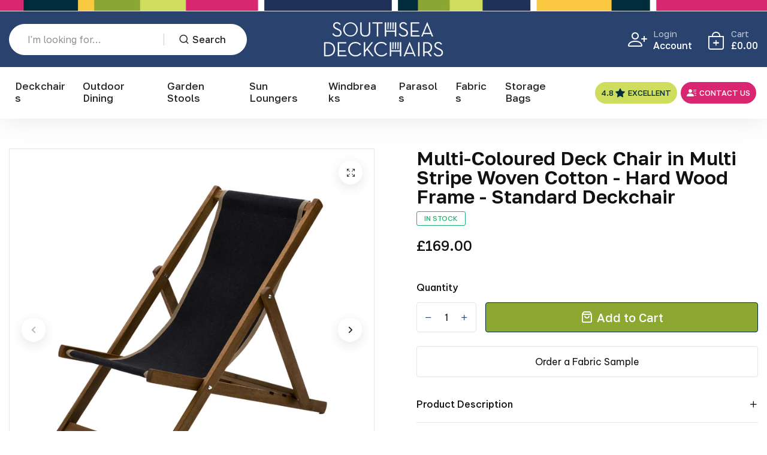

--- FILE ---
content_type: text/html; charset=utf-8
request_url: https://deckchairs.co.uk/products/multi-coloured-deck-chair-multi-stripe-woven-cotton-standard-deckchair-wc34
body_size: 30714
content:
<!doctype html>
<html class="no-js" lang="en"> 
<meta name="google-site-verification" content="5nrG7cE1pXCz_w5s1IULTYu1ieAGNox_XoniywU9p-I" /><head>
    <meta charset="utf-8">
    <meta http-equiv="X-UA-Compatible" content="IE=edge">
    <meta name="viewport" content="width=device-width,initial-scale=1">
    <meta name="theme-color" content="rgba(0,0,0,0)">
    <meta name="format-detection" content="telephone=no">
    <meta name="google-site-verification" content="DxaUGN8gBAoetZ4Ghm7J-AUYQC7Yd7I3yb2Aft895f4" />
    <link rel="canonical" href="https://deckchairs.co.uk/products/multi-coloured-deck-chair-multi-stripe-woven-cotton-standard-deckchair-wc34">
    <link rel="dns-prefetch" href="https://cdn.shopify.com" crossorigin>
    <link rel="dns-prefetch" href="https://fonts.shopifycdn.com" crossorigin>
    <link rel="dns-prefetch" href="https://fonts.google.com" crossorigin>
    <link rel="preconnect" href="https://cdn.shopify.com" crossorigin><link rel="icon" type="image/png" href="//deckchairs.co.uk/cdn/shop/files/deckchairs-32.png?crop=center&height=32&v=1712743181&width=32"><link rel="apple-touch-icon" type="image/png" href="//deckchairs.co.uk/cdn/shop/files/deckchairs-152.png?v=1712743183&width=152"><title>Multi-Coloured Deck Chair in Multi Stripe Woven Cotton - Hard Wood Fra
</title><meta name="description" content="The traditional seaside deckchair has been our core product since the company began. These are the same chairs you see on promenades and beaches all around the UK and beyond.  Manufactured to withstand the elements and heavy use, they look great in the garden or on a terrace. Committed to excellent build quality, our t">
     <script data-cfasync="false" src="https://myspeedexpert.com/resources/preload" ></script>
    

<meta name="description" property="og:site_name" content="Southsea Deckchairs">
<meta name="description"property="og:url" content="https://deckchairs.co.uk/products/multi-coloured-deck-chair-multi-stripe-woven-cotton-standard-deckchair-wc34">
<meta name="description"property="og:title" content="Multi-Coloured Deck Chair in Multi Stripe Woven Cotton - Hard Wood Fra">
<meta name="description" property="og:type" content="product">
<meta name="description" property="og:description" content="The traditional seaside deckchair has been our core product since the company began. These are the same chairs you see on promenades and beaches all around the UK and beyond.  Manufactured to withstand the elements and heavy use, they look great in the garden or on a terrace. Committed to excellent build quality, our t"><meta name="description" property="og:image" content="http://deckchairs.co.uk/cdn/shop/products/Deckchair_WC34.png?v=1709560749">
  <meta name="description" property="og:image:secure_url" content="https://deckchairs.co.uk/cdn/shop/products/Deckchair_WC34.png?v=1709560749">
  <meta name="description" property="og:image:width" content="1500">
  <meta name="description" property="og:image:height" content="1500"><meta name="description" property="og:price:amount" content="169.00">
  <meta name="description" property="og:price:currency" content="GBP"><meta name="twitter:site" content="@https://"><meta name="twitter:card" content="summary_large_image">
<meta name="twitter:title" content="Multi-Coloured Deck Chair in Multi Stripe Woven Cotton - Hard Wood Fra">
<meta name="twitter:description" content="The traditional seaside deckchair has been our core product since the company began. These are the same chairs you see on promenades and beaches all around the UK and beyond.  Manufactured to withstand the elements and heavy use, they look great in the garden or on a terrace. Committed to excellent build quality, our t">

     <script data-cfasync="false" src="https://myspeedexpert.com/resources/lazyload" ></script>
    
    <link rel="preload" as="style" href="//deckchairs.co.uk/cdn/shop/t/12/assets/base.min.css?v=75569797024495972241756824643">
    <script src="//deckchairs.co.uk/cdn/shop/t/12/assets/global.js?v=92536340854383418611756824643" defer="defer"></script>
     <script>window.performance && window.performance.mark && window.performance.mark('shopify.content_for_header.start');</script><meta name="google-site-verification" content="h2DJgn_JVE-EXEJQMi4QBLpYPjntVZ-tIOxy6_UiKvo">
<meta id="shopify-digital-wallet" name="shopify-digital-wallet" content="/59281309750/digital_wallets/dialog">
<meta name="shopify-checkout-api-token" content="5c1c7dd7893a9fe962114f430afda121">
<meta id="in-context-paypal-metadata" data-shop-id="59281309750" data-venmo-supported="false" data-environment="production" data-locale="en_US" data-paypal-v4="true" data-currency="GBP">
<link rel="alternate" type="application/json+oembed" href="https://deckchairs.co.uk/products/multi-coloured-deck-chair-multi-stripe-woven-cotton-standard-deckchair-wc34.oembed">
<script async="async" src="/checkouts/internal/preloads.js?locale=en-GB"></script>
<link rel="preconnect" href="https://shop.app" crossorigin="anonymous">
<script async="async" src="https://shop.app/checkouts/internal/preloads.js?locale=en-GB&shop_id=59281309750" crossorigin="anonymous"></script>
<script id="apple-pay-shop-capabilities" type="application/json">{"shopId":59281309750,"countryCode":"GB","currencyCode":"GBP","merchantCapabilities":["supports3DS"],"merchantId":"gid:\/\/shopify\/Shop\/59281309750","merchantName":"Southsea Deckchairs","requiredBillingContactFields":["postalAddress","email","phone"],"requiredShippingContactFields":["postalAddress","email","phone"],"shippingType":"shipping","supportedNetworks":["visa","maestro","masterCard","amex","discover","elo"],"total":{"type":"pending","label":"Southsea Deckchairs","amount":"1.00"},"shopifyPaymentsEnabled":true,"supportsSubscriptions":true}</script>
<script id="shopify-features" type="application/json">{"accessToken":"5c1c7dd7893a9fe962114f430afda121","betas":["rich-media-storefront-analytics"],"domain":"deckchairs.co.uk","predictiveSearch":true,"shopId":59281309750,"locale":"en"}</script>
<script>var Shopify = Shopify || {};
Shopify.shop = "southsea-deckchairs.myshopify.com";
Shopify.locale = "en";
Shopify.currency = {"active":"GBP","rate":"1.0"};
Shopify.country = "GB";
Shopify.theme = {"name":"Deckchairs - 1.1.7","id":181408924021,"schema_name":"Ecom Etc Deckchairs","schema_version":"Ev2 H1.6","theme_store_id":null,"role":"main"};
Shopify.theme.handle = "null";
Shopify.theme.style = {"id":null,"handle":null};
Shopify.cdnHost = "deckchairs.co.uk/cdn";
Shopify.routes = Shopify.routes || {};
Shopify.routes.root = "/";</script>
<script type="module">!function(o){(o.Shopify=o.Shopify||{}).modules=!0}(window);</script>
<script>!function(o){function n(){var o=[];function n(){o.push(Array.prototype.slice.apply(arguments))}return n.q=o,n}var t=o.Shopify=o.Shopify||{};t.loadFeatures=n(),t.autoloadFeatures=n()}(window);</script>
<script>
  window.ShopifyPay = window.ShopifyPay || {};
  window.ShopifyPay.apiHost = "shop.app\/pay";
  window.ShopifyPay.redirectState = null;
</script>
<script id="shop-js-analytics" type="application/json">{"pageType":"product"}</script>
<script defer="defer" async type="module" src="//deckchairs.co.uk/cdn/shopifycloud/shop-js/modules/v2/client.init-shop-cart-sync_C5BV16lS.en.esm.js"></script>
<script defer="defer" async type="module" src="//deckchairs.co.uk/cdn/shopifycloud/shop-js/modules/v2/chunk.common_CygWptCX.esm.js"></script>
<script type="module">
  await import("//deckchairs.co.uk/cdn/shopifycloud/shop-js/modules/v2/client.init-shop-cart-sync_C5BV16lS.en.esm.js");
await import("//deckchairs.co.uk/cdn/shopifycloud/shop-js/modules/v2/chunk.common_CygWptCX.esm.js");

  window.Shopify.SignInWithShop?.initShopCartSync?.({"fedCMEnabled":true,"windoidEnabled":true});

</script>
<script>
  window.Shopify = window.Shopify || {};
  if (!window.Shopify.featureAssets) window.Shopify.featureAssets = {};
  window.Shopify.featureAssets['shop-js'] = {"shop-cart-sync":["modules/v2/client.shop-cart-sync_ZFArdW7E.en.esm.js","modules/v2/chunk.common_CygWptCX.esm.js"],"init-fed-cm":["modules/v2/client.init-fed-cm_CmiC4vf6.en.esm.js","modules/v2/chunk.common_CygWptCX.esm.js"],"shop-button":["modules/v2/client.shop-button_tlx5R9nI.en.esm.js","modules/v2/chunk.common_CygWptCX.esm.js"],"shop-cash-offers":["modules/v2/client.shop-cash-offers_DOA2yAJr.en.esm.js","modules/v2/chunk.common_CygWptCX.esm.js","modules/v2/chunk.modal_D71HUcav.esm.js"],"init-windoid":["modules/v2/client.init-windoid_sURxWdc1.en.esm.js","modules/v2/chunk.common_CygWptCX.esm.js"],"shop-toast-manager":["modules/v2/client.shop-toast-manager_ClPi3nE9.en.esm.js","modules/v2/chunk.common_CygWptCX.esm.js"],"init-shop-email-lookup-coordinator":["modules/v2/client.init-shop-email-lookup-coordinator_B8hsDcYM.en.esm.js","modules/v2/chunk.common_CygWptCX.esm.js"],"init-shop-cart-sync":["modules/v2/client.init-shop-cart-sync_C5BV16lS.en.esm.js","modules/v2/chunk.common_CygWptCX.esm.js"],"avatar":["modules/v2/client.avatar_BTnouDA3.en.esm.js"],"pay-button":["modules/v2/client.pay-button_FdsNuTd3.en.esm.js","modules/v2/chunk.common_CygWptCX.esm.js"],"init-customer-accounts":["modules/v2/client.init-customer-accounts_DxDtT_ad.en.esm.js","modules/v2/client.shop-login-button_C5VAVYt1.en.esm.js","modules/v2/chunk.common_CygWptCX.esm.js","modules/v2/chunk.modal_D71HUcav.esm.js"],"init-shop-for-new-customer-accounts":["modules/v2/client.init-shop-for-new-customer-accounts_ChsxoAhi.en.esm.js","modules/v2/client.shop-login-button_C5VAVYt1.en.esm.js","modules/v2/chunk.common_CygWptCX.esm.js","modules/v2/chunk.modal_D71HUcav.esm.js"],"shop-login-button":["modules/v2/client.shop-login-button_C5VAVYt1.en.esm.js","modules/v2/chunk.common_CygWptCX.esm.js","modules/v2/chunk.modal_D71HUcav.esm.js"],"init-customer-accounts-sign-up":["modules/v2/client.init-customer-accounts-sign-up_CPSyQ0Tj.en.esm.js","modules/v2/client.shop-login-button_C5VAVYt1.en.esm.js","modules/v2/chunk.common_CygWptCX.esm.js","modules/v2/chunk.modal_D71HUcav.esm.js"],"shop-follow-button":["modules/v2/client.shop-follow-button_Cva4Ekp9.en.esm.js","modules/v2/chunk.common_CygWptCX.esm.js","modules/v2/chunk.modal_D71HUcav.esm.js"],"checkout-modal":["modules/v2/client.checkout-modal_BPM8l0SH.en.esm.js","modules/v2/chunk.common_CygWptCX.esm.js","modules/v2/chunk.modal_D71HUcav.esm.js"],"lead-capture":["modules/v2/client.lead-capture_Bi8yE_yS.en.esm.js","modules/v2/chunk.common_CygWptCX.esm.js","modules/v2/chunk.modal_D71HUcav.esm.js"],"shop-login":["modules/v2/client.shop-login_D6lNrXab.en.esm.js","modules/v2/chunk.common_CygWptCX.esm.js","modules/v2/chunk.modal_D71HUcav.esm.js"],"payment-terms":["modules/v2/client.payment-terms_CZxnsJam.en.esm.js","modules/v2/chunk.common_CygWptCX.esm.js","modules/v2/chunk.modal_D71HUcav.esm.js"]};
</script>
<script>(function() {
  var isLoaded = false;
  function asyncLoad() {
    if (isLoaded) return;
    isLoaded = true;
    var urls = ["https:\/\/cdnv2.mycustomizer.com\/s-scripts\/front.js.gz?shop=southsea-deckchairs.myshopify.com","https:\/\/ecommplugins-scripts.trustpilot.com\/v2.1\/js\/header.min.js?settings=eyJrZXkiOiI5eWZjRklUaVZvTFR6c2JjIiwicyI6InNrdSJ9\u0026v=2.5\u0026shop=southsea-deckchairs.myshopify.com","https:\/\/ecommplugins-trustboxsettings.trustpilot.com\/southsea-deckchairs.myshopify.com.js?settings=1713964345402\u0026shop=southsea-deckchairs.myshopify.com"];
    for (var i = 0; i < urls.length; i++) {
      var s = document.createElement('script');
      s.type = 'text/javascript';
      s.async = true;
      s.src = urls[i];
      var x = document.getElementsByTagName('script')[0];
      x.parentNode.insertBefore(s, x);
    }
  };
  if(window.attachEvent) {
    window.attachEvent('onload', asyncLoad);
  } else {
    window.addEventListener('load', asyncLoad, false);
  }
})();</script>
<script id="__st">var __st={"a":59281309750,"offset":0,"reqid":"6c971f3a-d0cb-49f0-8feb-31d8f54c7f34-1768801021","pageurl":"deckchairs.co.uk\/products\/multi-coloured-deck-chair-multi-stripe-woven-cotton-standard-deckchair-wc34","u":"bd8de2198ebe","p":"product","rtyp":"product","rid":7266902048822};</script>
<script>window.ShopifyPaypalV4VisibilityTracking = true;</script>
<script id="captcha-bootstrap">!function(){'use strict';const t='contact',e='account',n='new_comment',o=[[t,t],['blogs',n],['comments',n],[t,'customer']],c=[[e,'customer_login'],[e,'guest_login'],[e,'recover_customer_password'],[e,'create_customer']],r=t=>t.map((([t,e])=>`form[action*='/${t}']:not([data-nocaptcha='true']) input[name='form_type'][value='${e}']`)).join(','),a=t=>()=>t?[...document.querySelectorAll(t)].map((t=>t.form)):[];function s(){const t=[...o],e=r(t);return a(e)}const i='password',u='form_key',d=['recaptcha-v3-token','g-recaptcha-response','h-captcha-response',i],f=()=>{try{return window.sessionStorage}catch{return}},m='__shopify_v',_=t=>t.elements[u];function p(t,e,n=!1){try{const o=window.sessionStorage,c=JSON.parse(o.getItem(e)),{data:r}=function(t){const{data:e,action:n}=t;return t[m]||n?{data:e,action:n}:{data:t,action:n}}(c);for(const[e,n]of Object.entries(r))t.elements[e]&&(t.elements[e].value=n);n&&o.removeItem(e)}catch(o){console.error('form repopulation failed',{error:o})}}const l='form_type',E='cptcha';function T(t){t.dataset[E]=!0}const w=window,h=w.document,L='Shopify',v='ce_forms',y='captcha';let A=!1;((t,e)=>{const n=(g='f06e6c50-85a8-45c8-87d0-21a2b65856fe',I='https://cdn.shopify.com/shopifycloud/storefront-forms-hcaptcha/ce_storefront_forms_captcha_hcaptcha.v1.5.2.iife.js',D={infoText:'Protected by hCaptcha',privacyText:'Privacy',termsText:'Terms'},(t,e,n)=>{const o=w[L][v],c=o.bindForm;if(c)return c(t,g,e,D).then(n);var r;o.q.push([[t,g,e,D],n]),r=I,A||(h.body.append(Object.assign(h.createElement('script'),{id:'captcha-provider',async:!0,src:r})),A=!0)});var g,I,D;w[L]=w[L]||{},w[L][v]=w[L][v]||{},w[L][v].q=[],w[L][y]=w[L][y]||{},w[L][y].protect=function(t,e){n(t,void 0,e),T(t)},Object.freeze(w[L][y]),function(t,e,n,w,h,L){const[v,y,A,g]=function(t,e,n){const i=e?o:[],u=t?c:[],d=[...i,...u],f=r(d),m=r(i),_=r(d.filter((([t,e])=>n.includes(e))));return[a(f),a(m),a(_),s()]}(w,h,L),I=t=>{const e=t.target;return e instanceof HTMLFormElement?e:e&&e.form},D=t=>v().includes(t);t.addEventListener('submit',(t=>{const e=I(t);if(!e)return;const n=D(e)&&!e.dataset.hcaptchaBound&&!e.dataset.recaptchaBound,o=_(e),c=g().includes(e)&&(!o||!o.value);(n||c)&&t.preventDefault(),c&&!n&&(function(t){try{if(!f())return;!function(t){const e=f();if(!e)return;const n=_(t);if(!n)return;const o=n.value;o&&e.removeItem(o)}(t);const e=Array.from(Array(32),(()=>Math.random().toString(36)[2])).join('');!function(t,e){_(t)||t.append(Object.assign(document.createElement('input'),{type:'hidden',name:u})),t.elements[u].value=e}(t,e),function(t,e){const n=f();if(!n)return;const o=[...t.querySelectorAll(`input[type='${i}']`)].map((({name:t})=>t)),c=[...d,...o],r={};for(const[a,s]of new FormData(t).entries())c.includes(a)||(r[a]=s);n.setItem(e,JSON.stringify({[m]:1,action:t.action,data:r}))}(t,e)}catch(e){console.error('failed to persist form',e)}}(e),e.submit())}));const S=(t,e)=>{t&&!t.dataset[E]&&(n(t,e.some((e=>e===t))),T(t))};for(const o of['focusin','change'])t.addEventListener(o,(t=>{const e=I(t);D(e)&&S(e,y())}));const B=e.get('form_key'),M=e.get(l),P=B&&M;t.addEventListener('DOMContentLoaded',(()=>{const t=y();if(P)for(const e of t)e.elements[l].value===M&&p(e,B);[...new Set([...A(),...v().filter((t=>'true'===t.dataset.shopifyCaptcha))])].forEach((e=>S(e,t)))}))}(h,new URLSearchParams(w.location.search),n,t,e,['guest_login'])})(!0,!0)}();</script>
<script integrity="sha256-4kQ18oKyAcykRKYeNunJcIwy7WH5gtpwJnB7kiuLZ1E=" data-source-attribution="shopify.loadfeatures" defer="defer" src="//deckchairs.co.uk/cdn/shopifycloud/storefront/assets/storefront/load_feature-a0a9edcb.js" crossorigin="anonymous"></script>
<script crossorigin="anonymous" defer="defer" src="//deckchairs.co.uk/cdn/shopifycloud/storefront/assets/shopify_pay/storefront-65b4c6d7.js?v=20250812"></script>
<script data-source-attribution="shopify.dynamic_checkout.dynamic.init">var Shopify=Shopify||{};Shopify.PaymentButton=Shopify.PaymentButton||{isStorefrontPortableWallets:!0,init:function(){window.Shopify.PaymentButton.init=function(){};var t=document.createElement("script");t.src="https://deckchairs.co.uk/cdn/shopifycloud/portable-wallets/latest/portable-wallets.en.js",t.type="module",document.head.appendChild(t)}};
</script>
<script data-source-attribution="shopify.dynamic_checkout.buyer_consent">
  function portableWalletsHideBuyerConsent(e){var t=document.getElementById("shopify-buyer-consent"),n=document.getElementById("shopify-subscription-policy-button");t&&n&&(t.classList.add("hidden"),t.setAttribute("aria-hidden","true"),n.removeEventListener("click",e))}function portableWalletsShowBuyerConsent(e){var t=document.getElementById("shopify-buyer-consent"),n=document.getElementById("shopify-subscription-policy-button");t&&n&&(t.classList.remove("hidden"),t.removeAttribute("aria-hidden"),n.addEventListener("click",e))}window.Shopify?.PaymentButton&&(window.Shopify.PaymentButton.hideBuyerConsent=portableWalletsHideBuyerConsent,window.Shopify.PaymentButton.showBuyerConsent=portableWalletsShowBuyerConsent);
</script>
<script data-source-attribution="shopify.dynamic_checkout.cart.bootstrap">document.addEventListener("DOMContentLoaded",(function(){function t(){return document.querySelector("shopify-accelerated-checkout-cart, shopify-accelerated-checkout")}if(t())Shopify.PaymentButton.init();else{new MutationObserver((function(e,n){t()&&(Shopify.PaymentButton.init(),n.disconnect())})).observe(document.body,{childList:!0,subtree:!0})}}));
</script>
<script id='scb4127' type='text/javascript' async='' src='https://deckchairs.co.uk/cdn/shopifycloud/privacy-banner/storefront-banner.js'></script><link id="shopify-accelerated-checkout-styles" rel="stylesheet" media="screen" href="https://deckchairs.co.uk/cdn/shopifycloud/portable-wallets/latest/accelerated-checkout-backwards-compat.css" crossorigin="anonymous">
<style id="shopify-accelerated-checkout-cart">
        #shopify-buyer-consent {
  margin-top: 1em;
  display: inline-block;
  width: 100%;
}

#shopify-buyer-consent.hidden {
  display: none;
}

#shopify-subscription-policy-button {
  background: none;
  border: none;
  padding: 0;
  text-decoration: underline;
  font-size: inherit;
  cursor: pointer;
}

#shopify-subscription-policy-button::before {
  box-shadow: none;
}

      </style>

<script>window.performance && window.performance.mark && window.performance.mark('shopify.content_for_header.end');</script>
<link rel="preconnect" href="https://fonts.googleapis.com">
      <link rel="preconnect" href="https://fonts.gstatic.com" crossorigin>
    

    <style data-shopify></style><link href="https://fonts.googleapis.com/css?family=Be Vietnam Pro:100,200,300,400,500,600,700,800,900&display=swap" rel="stylesheet"><style data-shopify>:root {
            --body-font:Be Vietnam Pro;
          }</style><link href="https://fonts.googleapis.com/css?family=Golos Text:100,200,300,400,500,600,700,800,900&display=swap" rel="stylesheet"><style data-shopify>:root {
              --alt-font: Golos Text;
            }</style>
    
    <link href="//deckchairs.co.uk/cdn/shop/t/12/assets/critical.min.css?v=65804943796829140831756824643" rel="stylesheet" type="text/css" media="all" />
<link href="//deckchairs.co.uk/cdn/shop/t/12/assets/product-photoswipe.min.css?v=36944327863993020261756824643" rel="stylesheet" type="text/css" media="all" />
      <link href="//deckchairs.co.uk/cdn/shop/t/12/assets/product-plyr.css?v=149327537933348522551756824643" rel="stylesheet" type="text/css" media="all" />
<link href="//deckchairs.co.uk/cdn/shop/t/12/assets/font-awesome-icon.min.css?v=111877891059248154441756824643" rel="stylesheet" type="text/css" media="all" />
<link href="//deckchairs.co.uk/cdn/shop/t/12/assets/bootstrap-icons.min.css?v=164724743173435427011756824643" rel="stylesheet" type="text/css" media="all" />
<link href="//deckchairs.co.uk/cdn/shop/t/12/assets/feather-icon.min.css?v=22351790103242076591756824643" rel="stylesheet" type="text/css" media="all" />
<link href="//deckchairs.co.uk/cdn/shop/t/12/assets/theme-vendor.min.css?v=22666076658503003671756824643" rel="stylesheet" type="text/css" media="all" />
<style data-shopify></style><style data-shopify>:root {
		/* Font size */
		--font_size: 16px;
		--font_size_minus1: 15px;
		--font_size_minus2: 14px;
		--font_size_minus3: 13px;
		--font_size_minus4: 12px;
		--font_size_minus5: 11px;--font_size_plus1: 17px;--font_size_plus2: 18px;--font_size_plus3: 19px;--font_size_plus4: 20px;--font_size_plus5: 21px;--font_size_plus6: 22px;--font_size_plus7: 23px;--font_size_plus8: 24px;--font_size_plus9: 25px;--font_size_plus10: 26px;--font_size_plus11: 27px;--font_size_plus12: 28px;--font_size_plus13: 29px;--font_size_plus14: 30px;--font_size_plus15: 31px;--font_size_plus16: 32px;--font_size_plus17: 33px;--font_size_plus18: 34px;--font_size_plus19: 35px;--font_size_plus20: 36px;--font_size_plus21: 37px;--font_size_plus22: 38px;--font_size_plus23: 39px;--font_size_plus24: 40px;--font_size_plus25: 41px;--font_size_plus26: 42px;--font_size_plus27: 43px;--font_size_plus28: 44px;--font_size_plus29: 45px;--font_size_plus30: 46px;--font_size_plus31: 47px;--font_size_plus32: 48px;--font_size_plus33: 49px;--font_size_plus34: 50px;--font_size_plus35: 51px;--font_size_plus36: 52px;--font_size_plus37: 53px;--font_size_plus38: 54px;--font_size_plus39: 55px;--font_size_plus40: 56px;--font_size_plus41: 57px;--font_size_plus42: 58px;--font_size_plus43: 59px;--font_size_plus44: 60px;--font_size_plus45: 61px;--font_size_plus46: 62px;--font_size_plus47: 63px;--font_size_plus48: 64px;--font_size_plus49: 65px;--font_size_plus50: 66px;--font_size_plus52: 68px;
    --font_size_plus82: 98px;
    --font_size_plus72: 88px;

  	/* Body */		
		--body-line-height: 30px;
		--body-font-weight: 400;

		/* Header color & background color */
		--header-bg-color: #ffffff;
		--header-hover-bg-color: #ffffff;
		--menu-text-color: #262626;
		--menu-text-hover-color: #262626;
		--menu-open-text-color: #262626;
		--sub-menu-text-color: #808080;
		--count-bg-color: #ffffff;
		--count-number-color: #262626;
		--addon-text-color: #ffffff;
		--addon-text-title-color: rgba(255, 255, 255, 0.7);
		--addon-text-hover-color: #ffffff;
		--menu-open-child-link-color: rgba(38, 38, 38, 0.5);
		--logo-separator-color: rgba(38, 38, 38, 0.3);

		/* Search bar color */
		--search-bg-color: #ffffff;
		--search-close-icon-color: #262626;
		--search-icon-color: #262626;
		--search-input-text-color: #262626;
		--search-input-placeholder-color: rgba(38, 38, 38, 0.5);
		--search-title-color: #262626;
		--search-input-border-color: #ffffff;
		--search-input-bg-color: #ffffff;

		/* Header logo */
		--logo-width-desktop: 200px;
    --logo-width-mobile: 130px;--header-height-default: 0;
      --miniheader-height-default: 0;/* Container */
		--container: 1420px;
		--container-fluid: 1660px;
		--container-fluid-offset:  15px; 

		/* Box layout */
		--box-layout-width: 1680px;

		/* Color */
		--base-color: #29426e;
		--body-text-color: #29426e;--dark-color: #262626;
		--white-color: #ffffff;
		--extra-medium-gray: #e4e4e4;
		--very-light-gray: #f7f7f7;
		--red: #da3f3f;
		--green: #16b36e;

		/* Product badge label color */
		--sale-label-color: #ffffff;
		--sale-label-bg-color: #da3f3f;
		--new-label-color: #ffffff;
		--new-label-bg-color: #da3f3f;
		--sold-out-label-color: #ffffff; 
		--sold-out-label-bg-color: #da3f3f;
		--pre-order-label-color: #ffffff;
		--pre-order-bg-color: #eb8541;

		/* Heading font size */
		--h1-font-size: 70px;
    --h2-font-size: 55px;
    --h3-font-size: 45px;
    --h4-font-size: 38px;
    --h5-font-size: 32px;
    --h6-font-size: 28px;

    /* Heading line height */
    --h1-line-height: 70px;
    --h2-line-height: 55px;
    --h3-line-height: 45px;
    --h4-line-height: 38px;
    --h5-line-height: 32px;
    --h6-line-height: 28px;

    /* Heading font weight */
    --heading-font-weight: 600;

		/* Section font size, line-height and color */
		--heading-color: #121310;
		--sub-heading-color: #121310;
		--section-heading-size: 38px;
		--section-heading-line-height: 42px;
		--section-sub-heading-size: 16px;
		--section-sub-heading-line-height: 28px;
		--section-sub-heading-ls: 0px;

		/* Custom button */
		--custom-btn-text-color: #012c3c;
		--custom-btn-text-hover-color: #121310;
		--custom-btn-bg-color: #cedd5e;
		--custom-btn-bg-hover-color: #fff;
		--custom-btn-border-color: #cedd5e;
		--custom-btn-border-hover-color: #fff;

		/* Font weight */
		--font-weight-100: 100;
		--font-weight-200: 200;
		--font-weight-300: 300;
		--font-weight-400: 400;
		--font-weight-500: 500;
		--font-weight-600: 600;
		--font-weight-700: 700;
		--font-weight-800: 800;
		--font-weight-900: 900;

		/* bootstrap css */
		scroll-behavior: unset;
	}</style><link href="//deckchairs.co.uk/cdn/shop/t/12/assets/base.min.css?v=75569797024495972241756824643" rel="stylesheet" type="text/css" media="all" />
<link href="//deckchairs.co.uk/cdn/shop/t/12/assets/header-style-2.min.css?v=104106970649940460211756824643" rel="stylesheet" type="text/css" media="all" />
<link href="//deckchairs.co.uk/cdn/shop/t/12/assets/responsive.min.css?v=68521193515222496701756824643" rel="stylesheet" type="text/css" media="all" />
<link href="//deckchairs.co.uk/cdn/shop/t/12/assets/custom.css?v=3891571459381536221756824643" rel="stylesheet" type="text/css" media="all" />
<script>document.documentElement.className = document.documentElement.className.replace('no-js', 'js');    
    </script>
  <!-- BEGIN app block: shopify://apps/crisp-live-chat-chatbot/blocks/app-embed/5c3cfd5f-01d4-496a-891b-f98ecf27ff08 --><script>
  if ("21bb3788-f446-44ea-a528-b65b1fb9dd72") {
    let _locale = "";

    window.CRISP_READY_TRIGGER = function () {
      window.CRISP_SESSION_ID = $crisp.get("session:identifier");
      postCart();
      postCustomerID();

      // Set session segment (only after first message is sent)
      $crisp.push(["on", "message:sent", () => {
        $crisp.push(["set", "session:segments", [["shopify"]]]);
        $crisp.push(["off", "message:sent"]);
      }])
    };

    if (window?.Weglot?.getCurrentLang && typeof(typeof(Weglot?.getCurrentLang) === "function")) {
      _locale = Weglot?.getCurrentLang();
    } else if (Shopify?.locale) {
      _locale = Shopify.locale;
    }

    if (_locale) {
      CRISP_RUNTIME_CONFIG = {
        locale : _locale
      };
    }

    window.$crisp=[];
    window.CRISP_WEBSITE_ID="21bb3788-f446-44ea-a528-b65b1fb9dd72";
    (function(){d=document;s=d.createElement("script");
      s.src="https://client.crisp.chat/l.js";
      s.async=1;
      d.getElementsByTagName("head")[0].appendChild(s);
    })();
  }
</script>

<!-- END app block --><!-- BEGIN app block: shopify://apps/pumper-bundles/blocks/app-embed/0856870d-2aca-4b1e-a662-cf1797f61270 --><meta name="format-detection" content="telephone=no">

  

  

  
  



<!-- END app block --><!-- BEGIN app block: shopify://apps/hulk-form-builder/blocks/app-embed/b6b8dd14-356b-4725-a4ed-77232212b3c3 --><!-- BEGIN app snippet: hulkapps-formbuilder-theme-ext --><script type="text/javascript">
  
  if (typeof window.formbuilder_customer != "object") {
        window.formbuilder_customer = {}
  }

  window.hulkFormBuilder = {
    form_data: {"form__ukcfJmXIowVVFRn5_y1Kw":{"uuid":"_ukcfJmXIowVVFRn5_y1Kw","form_name":"Artwork Upload","form_data":{"div_back_gradient_1":"#fff","div_back_gradient_2":"#fff","back_color":"#fff","form_title":"\u003ch2\u003e\u003cstrong\u003eUpload your design\/artwork\u003c\/strong\u003e\u003c\/h2\u003e\n","form_submit":"Submit","after_submit":"hideAndmessage","after_submit_msg":"\u003cp\u003eThank you for submitting your artwork or enquiry.\u0026nbsp; We will be in touch shortly.\u0026nbsp; The Southsea Deckchairs team.\u003c\/p\u003e\n","captcha_enable":"no","label_style":"inlineLabels","input_border_radius":"12","back_type":"transparent","input_back_color":"#fff","input_back_color_hover":"#fff","back_shadow":"none","label_font_clr":"#333333","input_font_clr":"#00245d","button_align":"fullBtn","button_clr":"#fff","button_back_clr":"#00245d","button_border_radius":"12","form_width":"600px","form_border_size":"2","form_border_clr":"#c7c7c7","form_border_radius":"12","label_font_size":"14","input_font_size":"14","button_font_size":"16","form_padding":"35","input_border_color":"#ccc","input_border_color_hover":"#ccc","btn_border_clr":"#333333","btn_border_size":"1","form_name":"Artwork Upload","":"info@deckchairs.co.uk","form_emails":"info@deckchairs.co.uk,grant@deckchairs.co.uk","admin_email_subject":"New form submission received.","admin_email_message":"Hi [first-name of store owner],\u003cbr\u003eSomeone just submitted a response to your form.\u003cbr\u003ePlease find the details below:","form_access_message":"\u003cp\u003ePlease login to access the form\u003cbr\u003eDo not have an account? Create account\u003c\/p\u003e","notification_email_send":true,"pass_referrer_url_on_email":false,"admin_email_date_timezone":"yes","admin_email_date_default":"no","input_font_family":"Be Vietnam Pro","label_font_family":"Be Vietnam Pro","form_description":"\u003cp\u003e\u003cbr \/\u003e\n\u003cspan style=\"color:#00245d;\"\u003eDrag-and-drop or browse, to select your artwork. This form accepts: .jpg, .jpeg, .png, .psd, .pdf\u0026nbsp;\u003c\/span\u003e\u003c\/p\u003e\n\n\u003cp\u003e\u003cspan style=\"color:#00245d;\"\u003eYou can also simply request further information about our custom branding and personalisation.\u003c\/span\u003e\u003c\/p\u003e\n","input_placeholder_clr":"#999999","formElements":[{"type":"text","position":0,"label":"First Name","customClass":"","halfwidth":"yes","Conditions":{},"page_number":1,"required":"yes"},{"type":"text","position":1,"label":"Last Name","halfwidth":"yes","Conditions":{},"page_number":1,"required":"yes"},{"type":"email","position":2,"label":"Email","required":"yes","email_confirm":"yes","Conditions":{},"page_number":1},{"Conditions":{},"type":"textarea","position":3,"label":"Telephone","inputHeight":"34","limitCharacters":"28","page_number":1},{"type":"textarea","position":4,"label":"Message","required":"yes","Conditions":{},"page_number":1},{"Conditions":{},"type":"file","position":5,"label":"Drag \u0026 Drop Your Design","allow_type":".jpg, .jpeg, .png, .psd, .pdf","enable_drag_and_drop":"yes","imageMultiple":"yes","imagenoMultiple":"5","page_number":1}]},"is_spam_form":false,"shop_uuid":"l5mH0XNIy6XmxpjIYHA0tQ","shop_timezone":"Europe\/London","shop_id":143718,"shop_is_after_submit_enabled":false,"shop_shopify_plan":"professional","shop_shopify_domain":"southsea-deckchairs.myshopify.com","shop_remove_watermark":false,"shop_created_at":"2025-07-22T08:43:06.477-05:00"}},
    shop_data: {"shop_l5mH0XNIy6XmxpjIYHA0tQ":{"shop_uuid":"l5mH0XNIy6XmxpjIYHA0tQ","shop_timezone":"Europe\/London","shop_id":143718,"shop_is_after_submit_enabled":false,"shop_shopify_plan":"Shopify","shop_shopify_domain":"southsea-deckchairs.myshopify.com","shop_created_at":"2025-07-22T08:43:06.477-05:00","is_skip_metafield":false,"shop_deleted":false,"shop_disabled":false}},
    settings_data: {"shop_settings":{"shop_customise_msgs":[],"default_customise_msgs":{"is_required":"is required","thank_you":"Thank you! The form was submitted successfully.","processing":"Processing...","valid_data":"Please provide valid data","valid_email":"Provide valid email format","valid_tags":"HTML Tags are not allowed","valid_phone":"Provide valid phone number","valid_captcha":"Please provide valid captcha response","valid_url":"Provide valid URL","only_number_alloud":"Provide valid number in","number_less":"must be less than","number_more":"must be more than","image_must_less":"Image must be less than 20MB","image_number":"Images allowed","image_extension":"Invalid extension! Please provide image file","error_image_upload":"Error in image upload. Please try again.","error_file_upload":"Error in file upload. Please try again.","your_response":"Your response","error_form_submit":"Error occur.Please try again after sometime.","email_submitted":"Form with this email is already submitted","invalid_email_by_zerobounce":"The email address you entered appears to be invalid. Please check it and try again.","download_file":"Download file","card_details_invalid":"Your card details are invalid","card_details":"Card details","please_enter_card_details":"Please enter card details","card_number":"Card number","exp_mm":"Exp MM","exp_yy":"Exp YY","crd_cvc":"CVV","payment_value":"Payment amount","please_enter_payment_amount":"Please enter payment amount","address1":"Address line 1","address2":"Address line 2","city":"City","province":"Province","zipcode":"Zip code","country":"Country","blocked_domain":"This form does not accept addresses from","file_must_less":"File must be less than 20MB","file_extension":"Invalid extension! Please provide file","only_file_number_alloud":"files allowed","previous":"Previous","next":"Next","must_have_a_input":"Please enter at least one field.","please_enter_required_data":"Please enter required data","atleast_one_special_char":"Include at least one special character","atleast_one_lowercase_char":"Include at least one lowercase character","atleast_one_uppercase_char":"Include at least one uppercase character","atleast_one_number":"Include at least one number","must_have_8_chars":"Must have 8 characters long","be_between_8_and_12_chars":"Be between 8 and 12 characters long","please_select":"Please Select","phone_submitted":"Form with this phone number is already submitted","user_res_parse_error":"Error while submitting the form","valid_same_values":"values must be same","product_choice_clear_selection":"Clear Selection","picture_choice_clear_selection":"Clear Selection","remove_all_for_file_image_upload":"Remove All","invalid_file_type_for_image_upload":"You can't upload files of this type.","invalid_file_type_for_signature_upload":"You can't upload files of this type.","max_files_exceeded_for_file_upload":"You can not upload any more files.","max_files_exceeded_for_image_upload":"You can not upload any more files.","file_already_exist":"File already uploaded","max_limit_exceed":"You have added the maximum number of text fields.","cancel_upload_for_file_upload":"Cancel upload","cancel_upload_for_image_upload":"Cancel upload","cancel_upload_for_signature_upload":"Cancel upload"},"shop_blocked_domains":[]}},
    features_data: {"shop_plan_features":{"shop_plan_features":["unlimited-forms","full-design-customization","export-form-submissions","multiple-recipients-for-form-submissions","multiple-admin-notifications","enable-captcha","unlimited-file-uploads","save-submitted-form-data","set-auto-response-message","conditional-logic","form-banner","save-as-draft-facility","include-user-response-in-admin-email","disable-form-submission","file-upload"]}},
    shop: null,
    shop_id: null,
    plan_features: null,
    validateDoubleQuotes: false,
    assets: {
      extraFunctions: "https://cdn.shopify.com/extensions/019bb5ee-ec40-7527-955d-c1b8751eb060/form-builder-by-hulkapps-50/assets/extra-functions.js",
      extraStyles: "https://cdn.shopify.com/extensions/019bb5ee-ec40-7527-955d-c1b8751eb060/form-builder-by-hulkapps-50/assets/extra-styles.css",
      bootstrapStyles: "https://cdn.shopify.com/extensions/019bb5ee-ec40-7527-955d-c1b8751eb060/form-builder-by-hulkapps-50/assets/theme-app-extension-bootstrap.css"
    },
    translations: {
      htmlTagNotAllowed: "HTML Tags are not allowed",
      sqlQueryNotAllowed: "SQL Queries are not allowed",
      doubleQuoteNotAllowed: "Double quotes are not allowed",
      vorwerkHttpWwwNotAllowed: "The words \u0026#39;http\u0026#39; and \u0026#39;www\u0026#39; are not allowed. Please remove them and try again.",
      maxTextFieldsReached: "You have added the maximum number of text fields.",
      avoidNegativeWords: "Avoid negative words: Don\u0026#39;t use negative words in your contact message.",
      customDesignOnly: "This form is for custom designs requests. For general inquiries please contact our team at info@stagheaddesigns.com",
      zerobounceApiErrorMsg: "We couldn\u0026#39;t verify your email due to a technical issue. Please try again later.",
    }

  }

  

  window.FbThemeAppExtSettingsHash = {}
  
</script><!-- END app snippet --><!-- END app block --><script src="https://cdn.shopify.com/extensions/019b03f2-1cc6-73dd-a349-2821a944dacf/crisp-chatbox-14/assets/crisp.js" type="text/javascript" defer="defer"></script>
<script src="https://cdn.shopify.com/extensions/019bb5ee-ec40-7527-955d-c1b8751eb060/form-builder-by-hulkapps-50/assets/form-builder-script.js" type="text/javascript" defer="defer"></script>
<meta property="og:image" content="https://cdn.shopify.com/s/files/1/0592/8130/9750/products/Deckchair_WC34.png?v=1709560749" />
<meta property="og:image:secure_url" content="https://cdn.shopify.com/s/files/1/0592/8130/9750/products/Deckchair_WC34.png?v=1709560749" />
<meta property="og:image:width" content="1500" />
<meta property="og:image:height" content="1500" />
<link href="https://monorail-edge.shopifysvc.com" rel="dns-prefetch">
<script>(function(){if ("sendBeacon" in navigator && "performance" in window) {try {var session_token_from_headers = performance.getEntriesByType('navigation')[0].serverTiming.find(x => x.name == '_s').description;} catch {var session_token_from_headers = undefined;}var session_cookie_matches = document.cookie.match(/_shopify_s=([^;]*)/);var session_token_from_cookie = session_cookie_matches && session_cookie_matches.length === 2 ? session_cookie_matches[1] : "";var session_token = session_token_from_headers || session_token_from_cookie || "";function handle_abandonment_event(e) {var entries = performance.getEntries().filter(function(entry) {return /monorail-edge.shopifysvc.com/.test(entry.name);});if (!window.abandonment_tracked && entries.length === 0) {window.abandonment_tracked = true;var currentMs = Date.now();var navigation_start = performance.timing.navigationStart;var payload = {shop_id: 59281309750,url: window.location.href,navigation_start,duration: currentMs - navigation_start,session_token,page_type: "product"};window.navigator.sendBeacon("https://monorail-edge.shopifysvc.com/v1/produce", JSON.stringify({schema_id: "online_store_buyer_site_abandonment/1.1",payload: payload,metadata: {event_created_at_ms: currentMs,event_sent_at_ms: currentMs}}));}}window.addEventListener('pagehide', handle_abandonment_event);}}());</script>
<script id="web-pixels-manager-setup">(function e(e,d,r,n,o){if(void 0===o&&(o={}),!Boolean(null===(a=null===(i=window.Shopify)||void 0===i?void 0:i.analytics)||void 0===a?void 0:a.replayQueue)){var i,a;window.Shopify=window.Shopify||{};var t=window.Shopify;t.analytics=t.analytics||{};var s=t.analytics;s.replayQueue=[],s.publish=function(e,d,r){return s.replayQueue.push([e,d,r]),!0};try{self.performance.mark("wpm:start")}catch(e){}var l=function(){var e={modern:/Edge?\/(1{2}[4-9]|1[2-9]\d|[2-9]\d{2}|\d{4,})\.\d+(\.\d+|)|Firefox\/(1{2}[4-9]|1[2-9]\d|[2-9]\d{2}|\d{4,})\.\d+(\.\d+|)|Chrom(ium|e)\/(9{2}|\d{3,})\.\d+(\.\d+|)|(Maci|X1{2}).+ Version\/(15\.\d+|(1[6-9]|[2-9]\d|\d{3,})\.\d+)([,.]\d+|)( \(\w+\)|)( Mobile\/\w+|) Safari\/|Chrome.+OPR\/(9{2}|\d{3,})\.\d+\.\d+|(CPU[ +]OS|iPhone[ +]OS|CPU[ +]iPhone|CPU IPhone OS|CPU iPad OS)[ +]+(15[._]\d+|(1[6-9]|[2-9]\d|\d{3,})[._]\d+)([._]\d+|)|Android:?[ /-](13[3-9]|1[4-9]\d|[2-9]\d{2}|\d{4,})(\.\d+|)(\.\d+|)|Android.+Firefox\/(13[5-9]|1[4-9]\d|[2-9]\d{2}|\d{4,})\.\d+(\.\d+|)|Android.+Chrom(ium|e)\/(13[3-9]|1[4-9]\d|[2-9]\d{2}|\d{4,})\.\d+(\.\d+|)|SamsungBrowser\/([2-9]\d|\d{3,})\.\d+/,legacy:/Edge?\/(1[6-9]|[2-9]\d|\d{3,})\.\d+(\.\d+|)|Firefox\/(5[4-9]|[6-9]\d|\d{3,})\.\d+(\.\d+|)|Chrom(ium|e)\/(5[1-9]|[6-9]\d|\d{3,})\.\d+(\.\d+|)([\d.]+$|.*Safari\/(?![\d.]+ Edge\/[\d.]+$))|(Maci|X1{2}).+ Version\/(10\.\d+|(1[1-9]|[2-9]\d|\d{3,})\.\d+)([,.]\d+|)( \(\w+\)|)( Mobile\/\w+|) Safari\/|Chrome.+OPR\/(3[89]|[4-9]\d|\d{3,})\.\d+\.\d+|(CPU[ +]OS|iPhone[ +]OS|CPU[ +]iPhone|CPU IPhone OS|CPU iPad OS)[ +]+(10[._]\d+|(1[1-9]|[2-9]\d|\d{3,})[._]\d+)([._]\d+|)|Android:?[ /-](13[3-9]|1[4-9]\d|[2-9]\d{2}|\d{4,})(\.\d+|)(\.\d+|)|Mobile Safari.+OPR\/([89]\d|\d{3,})\.\d+\.\d+|Android.+Firefox\/(13[5-9]|1[4-9]\d|[2-9]\d{2}|\d{4,})\.\d+(\.\d+|)|Android.+Chrom(ium|e)\/(13[3-9]|1[4-9]\d|[2-9]\d{2}|\d{4,})\.\d+(\.\d+|)|Android.+(UC? ?Browser|UCWEB|U3)[ /]?(15\.([5-9]|\d{2,})|(1[6-9]|[2-9]\d|\d{3,})\.\d+)\.\d+|SamsungBrowser\/(5\.\d+|([6-9]|\d{2,})\.\d+)|Android.+MQ{2}Browser\/(14(\.(9|\d{2,})|)|(1[5-9]|[2-9]\d|\d{3,})(\.\d+|))(\.\d+|)|K[Aa][Ii]OS\/(3\.\d+|([4-9]|\d{2,})\.\d+)(\.\d+|)/},d=e.modern,r=e.legacy,n=navigator.userAgent;return n.match(d)?"modern":n.match(r)?"legacy":"unknown"}(),u="modern"===l?"modern":"legacy",c=(null!=n?n:{modern:"",legacy:""})[u],f=function(e){return[e.baseUrl,"/wpm","/b",e.hashVersion,"modern"===e.buildTarget?"m":"l",".js"].join("")}({baseUrl:d,hashVersion:r,buildTarget:u}),m=function(e){var d=e.version,r=e.bundleTarget,n=e.surface,o=e.pageUrl,i=e.monorailEndpoint;return{emit:function(e){var a=e.status,t=e.errorMsg,s=(new Date).getTime(),l=JSON.stringify({metadata:{event_sent_at_ms:s},events:[{schema_id:"web_pixels_manager_load/3.1",payload:{version:d,bundle_target:r,page_url:o,status:a,surface:n,error_msg:t},metadata:{event_created_at_ms:s}}]});if(!i)return console&&console.warn&&console.warn("[Web Pixels Manager] No Monorail endpoint provided, skipping logging."),!1;try{return self.navigator.sendBeacon.bind(self.navigator)(i,l)}catch(e){}var u=new XMLHttpRequest;try{return u.open("POST",i,!0),u.setRequestHeader("Content-Type","text/plain"),u.send(l),!0}catch(e){return console&&console.warn&&console.warn("[Web Pixels Manager] Got an unhandled error while logging to Monorail."),!1}}}}({version:r,bundleTarget:l,surface:e.surface,pageUrl:self.location.href,monorailEndpoint:e.monorailEndpoint});try{o.browserTarget=l,function(e){var d=e.src,r=e.async,n=void 0===r||r,o=e.onload,i=e.onerror,a=e.sri,t=e.scriptDataAttributes,s=void 0===t?{}:t,l=document.createElement("script"),u=document.querySelector("head"),c=document.querySelector("body");if(l.async=n,l.src=d,a&&(l.integrity=a,l.crossOrigin="anonymous"),s)for(var f in s)if(Object.prototype.hasOwnProperty.call(s,f))try{l.dataset[f]=s[f]}catch(e){}if(o&&l.addEventListener("load",o),i&&l.addEventListener("error",i),u)u.appendChild(l);else{if(!c)throw new Error("Did not find a head or body element to append the script");c.appendChild(l)}}({src:f,async:!0,onload:function(){if(!function(){var e,d;return Boolean(null===(d=null===(e=window.Shopify)||void 0===e?void 0:e.analytics)||void 0===d?void 0:d.initialized)}()){var d=window.webPixelsManager.init(e)||void 0;if(d){var r=window.Shopify.analytics;r.replayQueue.forEach((function(e){var r=e[0],n=e[1],o=e[2];d.publishCustomEvent(r,n,o)})),r.replayQueue=[],r.publish=d.publishCustomEvent,r.visitor=d.visitor,r.initialized=!0}}},onerror:function(){return m.emit({status:"failed",errorMsg:"".concat(f," has failed to load")})},sri:function(e){var d=/^sha384-[A-Za-z0-9+/=]+$/;return"string"==typeof e&&d.test(e)}(c)?c:"",scriptDataAttributes:o}),m.emit({status:"loading"})}catch(e){m.emit({status:"failed",errorMsg:(null==e?void 0:e.message)||"Unknown error"})}}})({shopId: 59281309750,storefrontBaseUrl: "https://deckchairs.co.uk",extensionsBaseUrl: "https://extensions.shopifycdn.com/cdn/shopifycloud/web-pixels-manager",monorailEndpoint: "https://monorail-edge.shopifysvc.com/unstable/produce_batch",surface: "storefront-renderer",enabledBetaFlags: ["2dca8a86"],webPixelsConfigList: [{"id":"951157109","configuration":"{\"config\":\"{\\\"pixel_id\\\":\\\"G-RJCGRE19M2\\\",\\\"target_country\\\":\\\"GB\\\",\\\"gtag_events\\\":[{\\\"type\\\":\\\"begin_checkout\\\",\\\"action_label\\\":\\\"G-RJCGRE19M2\\\"},{\\\"type\\\":\\\"search\\\",\\\"action_label\\\":\\\"G-RJCGRE19M2\\\"},{\\\"type\\\":\\\"view_item\\\",\\\"action_label\\\":[\\\"G-RJCGRE19M2\\\",\\\"MC-Q9L4QHR6L7\\\"]},{\\\"type\\\":\\\"purchase\\\",\\\"action_label\\\":[\\\"G-RJCGRE19M2\\\",\\\"MC-Q9L4QHR6L7\\\"]},{\\\"type\\\":\\\"page_view\\\",\\\"action_label\\\":[\\\"G-RJCGRE19M2\\\",\\\"MC-Q9L4QHR6L7\\\"]},{\\\"type\\\":\\\"add_payment_info\\\",\\\"action_label\\\":\\\"G-RJCGRE19M2\\\"},{\\\"type\\\":\\\"add_to_cart\\\",\\\"action_label\\\":\\\"G-RJCGRE19M2\\\"}],\\\"enable_monitoring_mode\\\":false}\"}","eventPayloadVersion":"v1","runtimeContext":"OPEN","scriptVersion":"b2a88bafab3e21179ed38636efcd8a93","type":"APP","apiClientId":1780363,"privacyPurposes":[],"dataSharingAdjustments":{"protectedCustomerApprovalScopes":["read_customer_address","read_customer_email","read_customer_name","read_customer_personal_data","read_customer_phone"]}},{"id":"shopify-app-pixel","configuration":"{}","eventPayloadVersion":"v1","runtimeContext":"STRICT","scriptVersion":"0450","apiClientId":"shopify-pixel","type":"APP","privacyPurposes":["ANALYTICS","MARKETING"]},{"id":"shopify-custom-pixel","eventPayloadVersion":"v1","runtimeContext":"LAX","scriptVersion":"0450","apiClientId":"shopify-pixel","type":"CUSTOM","privacyPurposes":["ANALYTICS","MARKETING"]}],isMerchantRequest: false,initData: {"shop":{"name":"Southsea Deckchairs","paymentSettings":{"currencyCode":"GBP"},"myshopifyDomain":"southsea-deckchairs.myshopify.com","countryCode":"GB","storefrontUrl":"https:\/\/deckchairs.co.uk"},"customer":null,"cart":null,"checkout":null,"productVariants":[{"price":{"amount":169.0,"currencyCode":"GBP"},"product":{"title":"Multi-Coloured Deck Chair in Multi Stripe Woven Cotton - Hard Wood Frame - Standard Deckchair","vendor":"WC34","id":"7266902048822","untranslatedTitle":"Multi-Coloured Deck Chair in Multi Stripe Woven Cotton - Hard Wood Frame - Standard Deckchair","url":"\/products\/multi-coloured-deck-chair-multi-stripe-woven-cotton-standard-deckchair-wc34","type":"Deckchair"},"id":"42028787335222","image":{"src":"\/\/deckchairs.co.uk\/cdn\/shop\/products\/Deckchair_WC34.png?v=1709560749"},"sku":"SD-DC-WC34","title":"Default Title","untranslatedTitle":"Default Title"}],"purchasingCompany":null},},"https://deckchairs.co.uk/cdn","fcfee988w5aeb613cpc8e4bc33m6693e112",{"modern":"","legacy":""},{"shopId":"59281309750","storefrontBaseUrl":"https:\/\/deckchairs.co.uk","extensionBaseUrl":"https:\/\/extensions.shopifycdn.com\/cdn\/shopifycloud\/web-pixels-manager","surface":"storefront-renderer","enabledBetaFlags":"[\"2dca8a86\"]","isMerchantRequest":"false","hashVersion":"fcfee988w5aeb613cpc8e4bc33m6693e112","publish":"custom","events":"[[\"page_viewed\",{}],[\"product_viewed\",{\"productVariant\":{\"price\":{\"amount\":169.0,\"currencyCode\":\"GBP\"},\"product\":{\"title\":\"Multi-Coloured Deck Chair in Multi Stripe Woven Cotton - Hard Wood Frame - Standard Deckchair\",\"vendor\":\"WC34\",\"id\":\"7266902048822\",\"untranslatedTitle\":\"Multi-Coloured Deck Chair in Multi Stripe Woven Cotton - Hard Wood Frame - Standard Deckchair\",\"url\":\"\/products\/multi-coloured-deck-chair-multi-stripe-woven-cotton-standard-deckchair-wc34\",\"type\":\"Deckchair\"},\"id\":\"42028787335222\",\"image\":{\"src\":\"\/\/deckchairs.co.uk\/cdn\/shop\/products\/Deckchair_WC34.png?v=1709560749\"},\"sku\":\"SD-DC-WC34\",\"title\":\"Default Title\",\"untranslatedTitle\":\"Default Title\"}}]]"});</script><script>
  window.ShopifyAnalytics = window.ShopifyAnalytics || {};
  window.ShopifyAnalytics.meta = window.ShopifyAnalytics.meta || {};
  window.ShopifyAnalytics.meta.currency = 'GBP';
  var meta = {"product":{"id":7266902048822,"gid":"gid:\/\/shopify\/Product\/7266902048822","vendor":"WC34","type":"Deckchair","handle":"multi-coloured-deck-chair-multi-stripe-woven-cotton-standard-deckchair-wc34","variants":[{"id":42028787335222,"price":16900,"name":"Multi-Coloured Deck Chair in Multi Stripe Woven Cotton - Hard Wood Frame - Standard Deckchair","public_title":null,"sku":"SD-DC-WC34"}],"remote":false},"page":{"pageType":"product","resourceType":"product","resourceId":7266902048822,"requestId":"6c971f3a-d0cb-49f0-8feb-31d8f54c7f34-1768801021"}};
  for (var attr in meta) {
    window.ShopifyAnalytics.meta[attr] = meta[attr];
  }
</script>
<script class="analytics">
  (function () {
    var customDocumentWrite = function(content) {
      var jquery = null;

      if (window.jQuery) {
        jquery = window.jQuery;
      } else if (window.Checkout && window.Checkout.$) {
        jquery = window.Checkout.$;
      }

      if (jquery) {
        jquery('body').append(content);
      }
    };

    var hasLoggedConversion = function(token) {
      if (token) {
        return document.cookie.indexOf('loggedConversion=' + token) !== -1;
      }
      return false;
    }

    var setCookieIfConversion = function(token) {
      if (token) {
        var twoMonthsFromNow = new Date(Date.now());
        twoMonthsFromNow.setMonth(twoMonthsFromNow.getMonth() + 2);

        document.cookie = 'loggedConversion=' + token + '; expires=' + twoMonthsFromNow;
      }
    }

    var trekkie = window.ShopifyAnalytics.lib = window.trekkie = window.trekkie || [];
    if (trekkie.integrations) {
      return;
    }
    trekkie.methods = [
      'identify',
      'page',
      'ready',
      'track',
      'trackForm',
      'trackLink'
    ];
    trekkie.factory = function(method) {
      return function() {
        var args = Array.prototype.slice.call(arguments);
        args.unshift(method);
        trekkie.push(args);
        return trekkie;
      };
    };
    for (var i = 0; i < trekkie.methods.length; i++) {
      var key = trekkie.methods[i];
      trekkie[key] = trekkie.factory(key);
    }
    trekkie.load = function(config) {
      trekkie.config = config || {};
      trekkie.config.initialDocumentCookie = document.cookie;
      var first = document.getElementsByTagName('script')[0];
      var script = document.createElement('script');
      script.type = 'text/javascript';
      script.onerror = function(e) {
        var scriptFallback = document.createElement('script');
        scriptFallback.type = 'text/javascript';
        scriptFallback.onerror = function(error) {
                var Monorail = {
      produce: function produce(monorailDomain, schemaId, payload) {
        var currentMs = new Date().getTime();
        var event = {
          schema_id: schemaId,
          payload: payload,
          metadata: {
            event_created_at_ms: currentMs,
            event_sent_at_ms: currentMs
          }
        };
        return Monorail.sendRequest("https://" + monorailDomain + "/v1/produce", JSON.stringify(event));
      },
      sendRequest: function sendRequest(endpointUrl, payload) {
        // Try the sendBeacon API
        if (window && window.navigator && typeof window.navigator.sendBeacon === 'function' && typeof window.Blob === 'function' && !Monorail.isIos12()) {
          var blobData = new window.Blob([payload], {
            type: 'text/plain'
          });

          if (window.navigator.sendBeacon(endpointUrl, blobData)) {
            return true;
          } // sendBeacon was not successful

        } // XHR beacon

        var xhr = new XMLHttpRequest();

        try {
          xhr.open('POST', endpointUrl);
          xhr.setRequestHeader('Content-Type', 'text/plain');
          xhr.send(payload);
        } catch (e) {
          console.log(e);
        }

        return false;
      },
      isIos12: function isIos12() {
        return window.navigator.userAgent.lastIndexOf('iPhone; CPU iPhone OS 12_') !== -1 || window.navigator.userAgent.lastIndexOf('iPad; CPU OS 12_') !== -1;
      }
    };
    Monorail.produce('monorail-edge.shopifysvc.com',
      'trekkie_storefront_load_errors/1.1',
      {shop_id: 59281309750,
      theme_id: 181408924021,
      app_name: "storefront",
      context_url: window.location.href,
      source_url: "//deckchairs.co.uk/cdn/s/trekkie.storefront.cd680fe47e6c39ca5d5df5f0a32d569bc48c0f27.min.js"});

        };
        scriptFallback.async = true;
        scriptFallback.src = '//deckchairs.co.uk/cdn/s/trekkie.storefront.cd680fe47e6c39ca5d5df5f0a32d569bc48c0f27.min.js';
        first.parentNode.insertBefore(scriptFallback, first);
      };
      script.async = true;
      script.src = '//deckchairs.co.uk/cdn/s/trekkie.storefront.cd680fe47e6c39ca5d5df5f0a32d569bc48c0f27.min.js';
      first.parentNode.insertBefore(script, first);
    };
    trekkie.load(
      {"Trekkie":{"appName":"storefront","development":false,"defaultAttributes":{"shopId":59281309750,"isMerchantRequest":null,"themeId":181408924021,"themeCityHash":"5489792768454391762","contentLanguage":"en","currency":"GBP","eventMetadataId":"207527a3-42d5-4936-8a87-34256e6a86ce"},"isServerSideCookieWritingEnabled":true,"monorailRegion":"shop_domain","enabledBetaFlags":["65f19447"]},"Session Attribution":{},"S2S":{"facebookCapiEnabled":false,"source":"trekkie-storefront-renderer","apiClientId":580111}}
    );

    var loaded = false;
    trekkie.ready(function() {
      if (loaded) return;
      loaded = true;

      window.ShopifyAnalytics.lib = window.trekkie;

      var originalDocumentWrite = document.write;
      document.write = customDocumentWrite;
      try { window.ShopifyAnalytics.merchantGoogleAnalytics.call(this); } catch(error) {};
      document.write = originalDocumentWrite;

      window.ShopifyAnalytics.lib.page(null,{"pageType":"product","resourceType":"product","resourceId":7266902048822,"requestId":"6c971f3a-d0cb-49f0-8feb-31d8f54c7f34-1768801021","shopifyEmitted":true});

      var match = window.location.pathname.match(/checkouts\/(.+)\/(thank_you|post_purchase)/)
      var token = match? match[1]: undefined;
      if (!hasLoggedConversion(token)) {
        setCookieIfConversion(token);
        window.ShopifyAnalytics.lib.track("Viewed Product",{"currency":"GBP","variantId":42028787335222,"productId":7266902048822,"productGid":"gid:\/\/shopify\/Product\/7266902048822","name":"Multi-Coloured Deck Chair in Multi Stripe Woven Cotton - Hard Wood Frame - Standard Deckchair","price":"169.00","sku":"SD-DC-WC34","brand":"WC34","variant":null,"category":"Deckchair","nonInteraction":true,"remote":false},undefined,undefined,{"shopifyEmitted":true});
      window.ShopifyAnalytics.lib.track("monorail:\/\/trekkie_storefront_viewed_product\/1.1",{"currency":"GBP","variantId":42028787335222,"productId":7266902048822,"productGid":"gid:\/\/shopify\/Product\/7266902048822","name":"Multi-Coloured Deck Chair in Multi Stripe Woven Cotton - Hard Wood Frame - Standard Deckchair","price":"169.00","sku":"SD-DC-WC34","brand":"WC34","variant":null,"category":"Deckchair","nonInteraction":true,"remote":false,"referer":"https:\/\/deckchairs.co.uk\/products\/multi-coloured-deck-chair-multi-stripe-woven-cotton-standard-deckchair-wc34"});
      }
    });


        var eventsListenerScript = document.createElement('script');
        eventsListenerScript.async = true;
        eventsListenerScript.src = "//deckchairs.co.uk/cdn/shopifycloud/storefront/assets/shop_events_listener-3da45d37.js";
        document.getElementsByTagName('head')[0].appendChild(eventsListenerScript);

})();</script>
<script
  defer
  src="https://deckchairs.co.uk/cdn/shopifycloud/perf-kit/shopify-perf-kit-3.0.4.min.js"
  data-application="storefront-renderer"
  data-shop-id="59281309750"
  data-render-region="gcp-us-east1"
  data-page-type="product"
  data-theme-instance-id="181408924021"
  data-theme-name="Ecom Etc Deckchairs"
  data-theme-version="Ev2 H1.6"
  data-monorail-region="shop_domain"
  data-resource-timing-sampling-rate="10"
  data-shs="true"
  data-shs-beacon="true"
  data-shs-export-with-fetch="true"
  data-shs-logs-sample-rate="1"
  data-shs-beacon-endpoint="https://deckchairs.co.uk/api/collect"
></script>
</head><body class=" product-page"data-ajex="true" ><a class="skip-to-content-link button visually-hidden" href="#MainContent">
        Skip to content
      </a><div id="shopify-section-mini-header" class="shopify-section"><div class="mini-header overflow-visible cover-background" style="background-size:contain;background-repeat:repeat;background-image: url(//deckchairs.co.uk/cdn/shop/files/deckchairs-stripes_50e862c0-ad80-4e28-8e27-fe69522556a3.jpg?v=1709226627);">
    <div class="container-fluid">
      <div class="row align-items-center"></div>
    </div>
  </div><style>.mini-header {
      background-color: rgba(0,0,0,0);
    }.mini-header p, .switcher-dropdown .label {
     color: #262626;
    }.text-widget a:hover, .custom-html-widget ul li a:hover {
     color: #262626;
    }.announcement-bar {background-color: #f5a811;color: #ffffff;}.switcher-dropdown ul li a:hover,
    .switcher-dropdown ul li a.active {
      color: #262626
    }</style>

</div><script type="application/ld+json">
{
  "@context": "http://schema.org",
  "@type": "Organization",
  "name": "Southsea Deckchairs","logo": "https:\/\/deckchairs.co.uk\/cdn\/shop\/files\/logo-white.png?v=1707672112\u0026width=600","sameAs": [
    "https:\/\/twitter.com\/",
    "https:\/\/facebook.com\/",
    "",
    "http:\/\/instagram.com\/",
    "",
    "",
    "",
    ""
  ],
  "url": "https:\/\/deckchairs.co.uk"
}
</script><header id="hongo-header" class="header-layout-style-2">
  <nav class="navbar navbar-expand-lg navbar-light menu-logo-center disable-fixed alt-font center-logo flex-column"><div class="header-top-bar position-relative w-100">
          <div class="container-fluid"> 
            <div class="row align-items-center">
              <div class="toggler-wrapper d-block d-xl-none">
                <button class="navbar-toggler toggle-mobile" type="button" data-bs-toggle="collapse" data-bs-target="#navbarNav" aria-controls="navbarNav" aria-expanded="false" name="navbar-toggler" role="button" aria-label="button">
                  <span class="navbar-toggler-line"></span> 
                  <span class="navbar-toggler-line"></span> 
                  <span class="navbar-toggler-line"></span>
                  <span class="navbar-toggler-line"></span>
                </button>
              </div>
              <div class="col-auto col-md-6 col-xl-4 header-search"><div id="minisearch-popup" class="minisearch-popup">
  <div class="d-flex flex-column justify-content-center align-items-center">
    <div class="search-popup-inner w-100"><div class="search-form-wrapper w-100">
        <form action="/search" method="get" class="form minisearch" role="search" id="form-minisearch">
          <input type="hidden" name="type" value="product">
          <input type="hidden" name="options[prefix]" value="last">
          <input class="search-type-2" type="text" name="q" autocomplete="off" placeholder="I&#39;m looking for…" data-no-result-text="No result found." />
          <button type="submit" class=""><i class="feather-search"></i>Search</button>
        </form>
      </div>
    </div></div>
</div>
<div class="search-overlay"></div>
<style type="text/css">
  #quick-search {
  width: 100%;
}
</style>
</div>
              <div class="col-auto col-md-6 col-xl-4 logo text-center"><a class="navbar-brand" href="/" style="--main-logo-width: 200px;" aria-label="logo"><img
      src="//deckchairs.co.uk/cdn/shop/files/logo-white.png?v=1707672112"
      alt=""
      width="600"
      height="177"
      class="default-logo"
      loading="lazy"
    ><img
      src="//deckchairs.co.uk/cdn/shop/files/logo-white.png?v=1707672112"
      alt=""
      width="600"
      height="177"
      loading="lazy"          
      class="alt-logo"
      ></a>
</div>
              <div class="col-auto col-md-6 col-xl-4 header-top-right">
                <div class="d-flex justify-content-end align-items-center navbar-right "><div class="contact-number d-none d-xxl-flex align-items-center">
		<a href="tel:023 9265 2865" class="icon-image">
			<i class="bi bi-telephone-forward"></i>
		</a><div class="number-text alt-font"><span class="addon-title d-block">Need help</span><a href="tel:023 9265 2865">023 9265 2865</a></div></div><div class="account alt-font text-capitalize">
	  <a href="/account" aria-label="account">
	  	<div class="accont-icon">
	    	<i class="bi bi-person-plus"></i>
	  	</div><div class="account-text alt-font"><span class="addon-title d-none d-xl-block">login</span><span class="d-none d-xl-block">
				    Account
					</span>
				</div></a>
	</div><div class="cart alt-font text-capitalize">
	  <a  cart-icon-bubble  class="icon-bubble position-relative no-count" href="#" rel="noopener nofollow" aria-label="cart">
	  	<div class="cart-icon">
	  		<i class="bi bi-bag-plus"></i><span data-cart-count class="count d-none">0</span>
	  	</div><div class="cart-text"><span class="d-none d-xl-block addon-title">Cart</span><span class="cart-total-header d-none d-xl-block">£0.00</span>
		  	</div></a>
	</div></div>
              </div>
            </div>            
          </div>
        </div>
        <div class="header-bottom w-100">
          <div class="container-fluid">
            <div class="row align-items-center"><div class="col flex-grow-1 menu-column"><div id="shopify-section-header" class="shopify-section"><span class="d-none">[devide]</span>
<div class="collapse navbar-collapse" id="navbarNav"><div class="navbar-collapse-header align-items-center d-xl-none d-flex">
    <span class="horizontal-menu-list active">
      Menu
    </span><span class="back-wrapper menu-close"></span>
  </div>
  <ul class="navbar-nav navbar-left justify-content-xl-start w-100"><li class="nav-item megamenu-item nav-type-megamenu" data-searchUrl="/search?q=8f8be27d-61a9-4b46-b6e8-c6210f57e671&view=main_submenu">
            <a class="nav-link  text-capitalize" href="/collections/deckchairs" aria-label="link">Deckchairs<span class="feather-chevron-right parent d-flex align-items-center d-xl-none"></span></a><div class="dropdown-menu sub-menu megamenu"><div class="loading-box show-loader">
  <div class="loading-box__spinner">
    <svg
      aria-hidden="true"
      focusable="false"
      role="presentation"
      class="spinner"
      viewBox="0 0 66 66"
      xmlns="http://www.w3.org/2000/svg"
    >
      <circle class="path" fill="none" stroke-width="6"  cx="33" cy="33" r="30"></circle>
    </svg>
  </div>
</div>
<div class="sub-menu-wrapper"></div></div></li><li class="nav-item nav-type-dropdown"><a class="nav-link text-capitalize " href="/collections/outdoor-dining-chairs" aria-label="link">Outdoor Dining<span class="feather-chevron-right parent d-flex align-items-center d-xl-none"></span></a><ul class="simple-dropdown sub-menu"><li class="back-wrapper d-xl-none d-block">Outdoor Dining</li><li><a href="/collections/outdoor-dining-chairs" class="" aria-label="link">Tennis Chairs</a></li><li><a href="/products/folding-picnic-table-wood" class="" aria-label="link">Folding Picnic Table</a></li></ul></li><li class="nav-item nav-type-link">
            <a class="nav-link  text-capitalize" href="/collections/garden-stools" aria-label="link">Garden Stools</a></li><li class="nav-item nav-type-dropdown"><a class="nav-link text-capitalize " href="/collections/sunloungers" aria-label="link">Sun Loungers<span class="feather-chevron-right parent d-flex align-items-center d-xl-none"></span></a><ul class="simple-dropdown sub-menu"><li class="back-wrapper d-xl-none d-block">Sun Loungers</li><li><a href="/collections/sunloungers" class="" aria-label="link">Resin Sun Loungers</a></li><li><a href="/collections/resin-tables" class="" aria-label="link">Resin Tables</a></li><li><a href="/collections/replacement-sunlounger-slings" class="" aria-label="link">Replacement Slings</a></li></ul></li><li class="nav-item nav-type-link">
            <a class="nav-link  text-capitalize" href="/collections/windbreaks" aria-label="link">Windbreaks</a></li><li class="nav-item nav-type-dropdown"><a class="nav-link text-capitalize " href="/collections/garden-parasols-and-patio-umbrellas" aria-label="link">Parasols<span class="feather-chevron-right parent d-flex align-items-center d-xl-none"></span></a><ul class="simple-dropdown sub-menu"><li class="back-wrapper d-xl-none d-block">Parasols</li><li><a href="/collections/square-southsea-parasols" class="" aria-label="link">Square Southsea Parasols</a></li><li><a href="/collections/medium-southsea-parasols" class="" aria-label="link">Medium Southsea Parasols</a></li><li><a href="/collections/large-southsea-parasols" class="" aria-label="link">Large Southsea Parasols</a></li><li><a href="/collections/granite-bases" class="" aria-label="link">Granite Bases</a></li></ul></li><li class="nav-item nav-type-dropdown"><a class="nav-link text-capitalize " href="/collections/replacement-fabrics" aria-label="link">Fabrics<span class="feather-chevron-right parent d-flex align-items-center d-xl-none"></span></a><ul class="simple-dropdown sub-menu"><li class="back-wrapper d-xl-none d-block">Fabrics</li><li><a href="/collections/replacement-fabrics" class="" aria-label="link">Replacement Slings</a></li><li><a href="/collections/universal-replacement-deckchair-slings" class="" aria-label="link">Universal Deckchair Slings</a></li><li><a href="/collections/fabric-by-the-metre" class="" aria-label="link">Fabric by the Metre</a></li></ul></li><li class="nav-item nav-type-dropdown"><a class="nav-link text-capitalize " href="/collections/storage-bags" aria-label="link">Storage Bags</a></li><div class="d-flex d-xl-none w-100 mobile-custom-html">
            <div class="menu-btns">
<a href="/pages/personalised-deckchairs" aria-label="link"><span>PERSONALISED</span></a>
<a href="/pages/trade-services" aria-label="link"><span>FOR TRADE</span></a>
</div>
<div class="contact-wrapper">
  <span>Contact Us</span>
  <div class="contact-item">
    <i class="bi bi-envelope"></i>
    <a href="mailto:info@deckchairs.co.uk">info@deckchairs.co.uk</a>
  </div>
  <div class="contact-item">
    <i class="bi bi-telephone-outbound"></i>
    <a href="tel:0239265%202865">023 9265 2865
</a>
  </div>
</div>
          </div></ul><div class="mobile-language-currency d-flex d-xl-none"></div></div>
<button class="navbar-toggler toggle-mobile" type="button" data-bs-toggle="collapse" data-bs-target="#navbarNav" aria-controls="navbarNav" aria-expanded="false" name="navbar-toggler" role="button" aria-label="button">
  <span class="navbar-toggler-line"></span> 
  <span class="navbar-toggler-line"></span> 
  <span class="navbar-toggler-line"></span>
  <span class="navbar-toggler-line"></span>
</button><div class="search d-inline-block d-xl-none text-capitalize d-none" data-mfp-src="#minisearch-popup" data-minisearch-trigger>
    <i class="feather-search"></i><span class="d-none d-xl-inline-block">Search</span></div><style type="text/css">
  .navbar .navbar-nav .nav-item .nav-link, .back-wrapper, header .navbar-right > div, .navbar-collapse-header {
    font-size: 17px;
    line-height: 20px;
    letter-spacing: 0px;
  }
  .megamenu ul li a:not(.btn),
  .navbar .navbar-nav .simple-dropdown a {
    font-size: 15px;
    line-height: 30px;
    letter-spacing: 0px;
  }
  .megamenu ul li a.child-link-title, .megamenu .product-menu .navigation-btn h6, .megamenu.collection-menu .collection-name {
    font-size: 16px;
    line-height: 30px;
    letter-spacing: 0px;
  }  
  @media (max-width: 1199px) {
    .navbar .navbar-nav .nav-item .nav-link, 
    header .navbar-right > div, 
    .megamenu ul li a:not(.btn), 
    .navbar .navbar-nav .simple-dropdown a,
    .megamenu.collection-menu .collection-name {
      line-height: normal;
    }
    .collection-menu .collection-name {        
      width: 100%;
      text-align: left;
      padding: 15px;
    }
  }
</style>
<span class="d-none">[devide]</span>

</div></div><div class="col-auto header-right-info d-none d-xl-flex align-items-center"> 
                  <a href="https://uk.trustpilot.com/review/deckchairs.co.uk" target="_blank" aria-label="link"><span>4.8 </span><i class="bi bi-star-fill"></i><span>EXCELLENT</span></a>
<a href="/pages/contact" aria-label="link"><i class="bi bi-person-lines-fill"></i><span>CONTACT US</span></a>
                </div></div>
          </div> 
        </div><div class="menu-overlay"></div>
  </nav>
</header><cart-notification> 
    <div id="cart-notification" class="cart-notification focus-inset" aria-modal="true" aria-label="Item added to your cart" role="dialog" tabindex="-1"> 
      <div class="cart-notification__content d-flex flex-column h-100" id="cart-notification-content">
        <!-- Content from cart-notification-content.liquid section will be render here -->
      </div>
    </div> 
    <div class="cart-notification-ymal d-none" id="cart-notification-crosssell-products" data-crosssell_type="selection" >
    <!-- Content from cart-notification-crosssell-products.liquid section will be render here -->
  </div>
</cart-notification>
<main id="MainContent" class="content-for-layout focus-none product-page" role="main" tabindex="-1">
        <div id="shopify-section-template--25329624220021__main" class="shopify-section product-section spaced-section"><link href="//deckchairs.co.uk/cdn/shop/t/12/assets/product-detail.min.css?v=131302463686887859161756824643" rel="stylesheet" type="text/css" media="all" />
<section  class="section-template--25329624220021__main position-relative main-product-page product-page-style-1 very-small-section-top very-small-section-bottom zoom-disable" style="">
  <div class="container">
    <div class="product row"><div class="product-gallery col-xl-6 col-lg-6 slider-horizontal no-thumb" id="product-gallery-template--25329624220021__main" data-group-image="false">
          <div class="position-sticky product-media-grid-wrapper mobille-media-slider d-flex flex-wrap flex-column  w-100 product-style-1" style="top: var(--top-space);"><div class="product-main-slider">
  <a
    href="#"
    class="product-gallery-photoswipe__trigger product-img-btn"
    data-original-title="Zoom"
    data-placement="left"
    aria-label="product"
  >
    <span class="bi bi-arrows-fullscreen"></span>
  </a>
  <div class="badge-wrapper" id="badge-template--25329624220021__main"><div class="badge-wrap d-flex align-items-start alt-font"></div></div><div
    class="swiper product-image-main"
    data-slider-options='{ "initialSlide":0,
      "autoHeight":true,
      "spaceBetween":10,
      "watchOverflow":true,
      "navigation":{
        "nextEl":".product-image-main .swiper-button-next",
        "prevEl":".product-image-main .swiper-button-prev"
      },
      "breakpoints":{
        "0":{"slidesPerView":"1"}
      } }'
    data-thumb-direction="horizontal"
    data-thumb-breakpoint="767"
    style="border: 1px solid var(--extra-medium-gray);border-radius: 0px;"
  >
    <!-- Additional required wrapper -->
    <div class="swiper-wrapper">
      <!-- Slides --><div
            class="swiper-slide product__media-item"
            data-media-type="image"
            data-media-host=""
            data-media-id="template--25329624220021__main-25766689144886-main"
            data-index="1"
            variant_img_added="false"
          ><div class="product-media overflow-hidden media-image h-100" style=""><image-srcset class="res-image" data-image-loading style="--aspect-ratio: 1.0;"><img srcset="//deckchairs.co.uk/cdn/shop/products/Deckchair_WC34.png?v=1709560749&width=165 165w,//deckchairs.co.uk/cdn/shop/products/Deckchair_WC34.png?v=1709560749&width=360 360w,//deckchairs.co.uk/cdn/shop/products/Deckchair_WC34.png?v=1709560749&width=535 535w,//deckchairs.co.uk/cdn/shop/products/Deckchair_WC34.png?v=1709560749&width=720 720w,//deckchairs.co.uk/cdn/shop/products/Deckchair_WC34.png?v=1709560749&width=940 940w,//deckchairs.co.uk/cdn/shop/products/Deckchair_WC34.png?v=1709560749&width=1066 1066w,//deckchairs.co.uk/cdn/shop/products/Deckchair_WC34.png?v=1709560749 1500w"
      src="//deckchairs.co.uk/cdn/shop/products/Deckchair_WC34.png?v=1709560749&width=535"
      sizes="(min-width: 1420px) 322px, (min-width: 990px) calc((100vw - 130px) / 4), (min-width: 750px) calc((100vw - 120px) / 3), calc((100vw - 35px) / 2)"
      alt="Multi-Coloured Deck Chair in Multi Stripe Woven Cotton - Hard Wood Frame - Standard Deckchair"
      
      width="1500"
      height="1500"
        data-master-image="//deckchairs.co.uk/cdn/shop/products/Deckchair_WC34.png?v=1709560749"
        data-master-image-width="1500"
        data-master-image-height="1500"
        data-caption="Multi-Coloured Deck Chair in Multi Stripe Woven Cotton - Hard Wood Frame - Standard Deckchair"
      /></image-srcset></div></div><div
            class="swiper-slide product__media-item"
            data-media-type="image"
            data-media-host=""
            data-media-id="template--25329624220021__main-64170298605941-main"
            data-index="2"
            variant_img_added="false"
          ><div class="product-media overflow-hidden media-image h-100" style=""><image-srcset class="res-image" data-image-loading style="--aspect-ratio: 1.0;"><img srcset="//deckchairs.co.uk/cdn/shop/files/heavy-duty_a579b845-6460-4f44-b983-403e60570b1f.jpg?v=1743102398&width=165 165w,//deckchairs.co.uk/cdn/shop/files/heavy-duty_a579b845-6460-4f44-b983-403e60570b1f.jpg?v=1743102398&width=360 360w,//deckchairs.co.uk/cdn/shop/files/heavy-duty_a579b845-6460-4f44-b983-403e60570b1f.jpg?v=1743102398&width=535 535w,//deckchairs.co.uk/cdn/shop/files/heavy-duty_a579b845-6460-4f44-b983-403e60570b1f.jpg?v=1743102398&width=720 720w,//deckchairs.co.uk/cdn/shop/files/heavy-duty_a579b845-6460-4f44-b983-403e60570b1f.jpg?v=1743102398&width=940 940w,//deckchairs.co.uk/cdn/shop/files/heavy-duty_a579b845-6460-4f44-b983-403e60570b1f.jpg?v=1743102398&width=1066 1066w,//deckchairs.co.uk/cdn/shop/files/heavy-duty_a579b845-6460-4f44-b983-403e60570b1f.jpg?v=1743102398 2292w"
      src="//deckchairs.co.uk/cdn/shop/files/heavy-duty_a579b845-6460-4f44-b983-403e60570b1f.jpg?v=1743102398&width=535"
      sizes="(min-width: 1420px) 322px, (min-width: 990px) calc((100vw - 130px) / 4), (min-width: 750px) calc((100vw - 120px) / 3), calc((100vw - 35px) / 2)"
      alt="Multi-Coloured Deck Chair in Multi Stripe Woven Cotton - Hard Wood Frame - Standard Deckchair"
      
      loading="lazy"
      
      width="2292"
      height="2292"
        data-master-image="//deckchairs.co.uk/cdn/shop/files/heavy-duty_a579b845-6460-4f44-b983-403e60570b1f.jpg?v=1743102398"
        data-master-image-width="2292"
        data-master-image-height="2292"
        data-caption="Multi-Coloured Deck Chair in Multi Stripe Woven Cotton - Hard Wood Frame - Standard Deckchair"
      /></image-srcset></div></div><div
            class="swiper-slide product__media-item"
            data-media-type="image"
            data-media-host=""
            data-media-id="template--25329624220021__main-25766689144886-main"
            data-index="1"
            variant_img_added="false"
          ><div class="product-media overflow-hidden media-image h-100" style=""><image-srcset class="res-image" data-image-loading style="--aspect-ratio: 1.0;"><img srcset="//deckchairs.co.uk/cdn/shop/products/Deckchair_WC34.png?v=1709560749&width=165 165w,//deckchairs.co.uk/cdn/shop/products/Deckchair_WC34.png?v=1709560749&width=360 360w,//deckchairs.co.uk/cdn/shop/products/Deckchair_WC34.png?v=1709560749&width=535 535w,//deckchairs.co.uk/cdn/shop/products/Deckchair_WC34.png?v=1709560749&width=720 720w,//deckchairs.co.uk/cdn/shop/products/Deckchair_WC34.png?v=1709560749&width=940 940w,//deckchairs.co.uk/cdn/shop/products/Deckchair_WC34.png?v=1709560749&width=1066 1066w,//deckchairs.co.uk/cdn/shop/products/Deckchair_WC34.png?v=1709560749 1500w"
      src="//deckchairs.co.uk/cdn/shop/products/Deckchair_WC34.png?v=1709560749&width=535"
      sizes="(min-width: 1420px) 322px, (min-width: 990px) calc((100vw - 130px) / 4), (min-width: 750px) calc((100vw - 120px) / 3), calc((100vw - 35px) / 2)"
      alt="Multi-Coloured Deck Chair in Multi Stripe Woven Cotton - Hard Wood Frame - Standard Deckchair"
      
      width="1500"
      height="1500"
        data-master-image="//deckchairs.co.uk/cdn/shop/products/Deckchair_WC34.png?v=1709560749"
        data-master-image-width="1500"
        data-master-image-height="1500"
        data-caption="Multi-Coloured Deck Chair in Multi Stripe Woven Cotton - Hard Wood Frame - Standard Deckchair"
      /></image-srcset></div></div><div
            class="swiper-slide product__media-item"
            data-media-type="image"
            data-media-host=""
            data-media-id="template--25329624220021__main-64170298605941-main"
            data-index="2"
            variant_img_added="false"
          ><div class="product-media overflow-hidden media-image h-100" style=""><image-srcset class="res-image" data-image-loading style="--aspect-ratio: 1.0;"><img srcset="//deckchairs.co.uk/cdn/shop/files/heavy-duty_a579b845-6460-4f44-b983-403e60570b1f.jpg?v=1743102398&width=165 165w,//deckchairs.co.uk/cdn/shop/files/heavy-duty_a579b845-6460-4f44-b983-403e60570b1f.jpg?v=1743102398&width=360 360w,//deckchairs.co.uk/cdn/shop/files/heavy-duty_a579b845-6460-4f44-b983-403e60570b1f.jpg?v=1743102398&width=535 535w,//deckchairs.co.uk/cdn/shop/files/heavy-duty_a579b845-6460-4f44-b983-403e60570b1f.jpg?v=1743102398&width=720 720w,//deckchairs.co.uk/cdn/shop/files/heavy-duty_a579b845-6460-4f44-b983-403e60570b1f.jpg?v=1743102398&width=940 940w,//deckchairs.co.uk/cdn/shop/files/heavy-duty_a579b845-6460-4f44-b983-403e60570b1f.jpg?v=1743102398&width=1066 1066w,//deckchairs.co.uk/cdn/shop/files/heavy-duty_a579b845-6460-4f44-b983-403e60570b1f.jpg?v=1743102398 2292w"
      src="//deckchairs.co.uk/cdn/shop/files/heavy-duty_a579b845-6460-4f44-b983-403e60570b1f.jpg?v=1743102398&width=535"
      sizes="(min-width: 1420px) 322px, (min-width: 990px) calc((100vw - 130px) / 4), (min-width: 750px) calc((100vw - 120px) / 3), calc((100vw - 35px) / 2)"
      alt="Multi-Coloured Deck Chair in Multi Stripe Woven Cotton - Hard Wood Frame - Standard Deckchair"
      
      loading="lazy"
      
      width="2292"
      height="2292"
        data-master-image="//deckchairs.co.uk/cdn/shop/files/heavy-duty_a579b845-6460-4f44-b983-403e60570b1f.jpg?v=1743102398"
        data-master-image-width="2292"
        data-master-image-height="2292"
        data-caption="Multi-Coloured Deck Chair in Multi Stripe Woven Cotton - Hard Wood Frame - Standard Deckchair"
      /></image-srcset></div></div></div>
    <div class="swiper-button-prev">
      <svg xmlns="http://www.w3.org/2000/svg" fill="#262626" viewBox="0 0 320 512">
        <path d="M41.4 233.4c-12.5 12.5-12.5 32.8 0 45.3l160 160c12.5 12.5 32.8 12.5 45.3 0s12.5-32.8 0-45.3L109.3 256 246.6 118.6c12.5-12.5 12.5-32.8 0-45.3s-32.8-12.5-45.3 0l-160 160z"/>
      </svg>
    </div>
    <div class="swiper-button-next">
      <svg xmlns="http://www.w3.org/2000/svg" fill="#262626" viewBox="0 0 320 512">
        <path d="M278.6 233.4c12.5 12.5 12.5 32.8 0 45.3l-160 160c-12.5 12.5-32.8 12.5-45.3 0s-12.5-32.8 0-45.3L210.7 256 73.4 118.6c-12.5-12.5-12.5-32.8 0-45.3s32.8-12.5 45.3 0l160 160z"/>
      </svg>
      </div>
  </div>
</div>

            <a href="/pages/branded-deckchairs"><img src="//deckchairs.co.uk/cdn/shop/t/12/assets/brandable-banner.png?v=76268226312949472941756824643" alt="Personalisable Product Banner"></a>
          
          </div>
        </div>  
        <div class="col-lg-6 col-xl-6 product-summary">
          <div class="position-sticky" style="top: var(--top-space);"><div id="ProductInfo-template--25329624220021__main" class="purches-true loginSee-true product-info"><h1 class="product-title alt-font h-5">Multi-Coloured Deck Chair in Multi Stripe Woven Cotton - Hard Wood Frame - Standard Deckchair</h1>
        <div class="rating-sku-wrap flex-wrap d-flex w-100 align-items-center"><div id="stock-label-template--25329624220021__main"><span class="stock-label available">In stock</span></div></div><div class="no-js-hidden" id="price-template--25329624220021__main"><div class="price justify-content-center price--large alt-font"><div class="price__regular">
    <span class="price-item price-item--regular">£169.00</span>
  </div>
  <div class="price__sale">
    <span class="price-item price-item--sale product-price" data-price="169.00">
      £169.00
    </span>
    <div class="price__compare">
      <s
        class="price-item price-item--regular product-sale"
        data-sale=""
      ></s>
    </div></div>
  <small class="unit-price caption hidden">
    <dt class="visually-hidden">Unit price</dt>
    <dd
      
    >
      <span></span>
      <span aria-hidden="true">/</span>
      <span class="visually-hidden">&nbsp;per&nbsp;</span>
      <span>
      </span>
    </dd>
  </small>
</div></div><form method="post" action="/cart/add" id="product-form-installment" accept-charset="UTF-8" class="installment caption-large" enctype="multipart/form-data"><input type="hidden" name="form_type" value="product" /><input type="hidden" name="utf8" value="✓" /><input type="hidden" name="id" value="42028787335222"><input type="hidden" name="product-id" value="7266902048822" /><input type="hidden" name="section-id" value="template--25329624220021__main" /></form><div id="shopify-block-AUzVJbW5tNWtvQnEwb__prime_swatches_color_swatches_Chq3ex" class="shopify-block shopify-app-block">









<script>
  console.log("currentGroupId", null);
  console.log("productGroupColors", null);
  console.log("productMapping", null);
</script>










<div class="product-swatches" 
    style="display: none;"
    data-metafield-type="legacy"
    >
     
  </div>

<style>
  .product-swatches__swatch-content {
    padding: 0;
    width: 26px;
    height: 26px;
    display: flex!important;
    background-position: center center;
    background-size: cover;
    vertical-align: middle;
    border-radius: 100%;
    border: 2px solid #e6e6e6;
    transition: all 0.3s ease-in;
    margin: 3px;
    position: relative;
  }

  .product-swatches__swatch-link{
    width: fit-content;
  }

    .wrong-handle .product-swatches__swatch-content{
        display: none!important;
    }
  .product-swatches__swatches-wrapper {
    margin-bottom: 20px;
    display: flex;
    flex-wrap: wrap;
  }
  
  .product-swatches__swatch-content.active::after {
    content: "";
    position: absolute;
    top: 50%;
    left: 50%;
    transform: translate(-50%,-50%);
    height: 27px;
    width: 27px;
    border: 1px solid #424245;
    border-radius: inherit;
  }

/*==============BIG ROUNDED SWATCH==================*/
.product-swatches__swatch-content--big-dots{
    height: 40px;
    width: 40px;
}

.product-swatches__swatch-content--big-dots.active::after{
    height: 42px;
    width: 42px;
}

/*==============RECTANGULAR SWATCH==================*/
  .product-swatches__swatch-content--rectangular{
    height: 65px;
    width: 55px;
    border-radius: 0;
    border: 1px solid rgba(221, 221, 221, 0.557);
  }

  .product-swatches__swatch-content--rectangular.active{
    border: 1px solid black;
  }

  .product-swatches__swatch-content--rectangular.active::after{
    display: none;
  }


  /*==============SQUARE SWATCH==================*/
  .product-swatches__swatch-content--square{
    height: 55px;
    width: 55px;
    border-radius: 0;
    border: 1px solid rgba(221, 221, 221, 0.557);
  }

  .product-swatches__swatch-content--square.active{
    border: 1px solid black;
  }

  .product-swatches__swatch-content--square.active::after{
    display: none;
  }

.product-swatches__label--hidden{
    display: none;
}

.product-swatches__label--uppercase{
    text-transform: uppercase;
}

.product-swatches__label{
  display: flex;
  align-items: center;
}

.product-swatches__label-text{
  margin-right: 5px;
}
</style>

</div> <div class="product-variants" id="variants-template--25329624220021__main"></div><div id="shopify-block-AYk9hZWpLaWFLM3lFN__axe_checkbox_upsell_axe_priority_upsell_checkbox_YADPgM" class="shopify-block shopify-app-block">



<!-- BEGIN app snippet: axe-checkbox -->




<link href="//cdn.shopify.com/extensions/019bc7cc-dddf-70aa-9884-cc993e4e90c1/upsell-checkbox-152/assets/axe-checkbox-styling.css" rel="stylesheet" type="text/css" media="all" />
<link href="//cdn.shopify.com/extensions/019bc7cc-dddf-70aa-9884-cc993e4e90c1/upsell-checkbox-152/assets/axe-custom.css" rel="stylesheet" type="text/css" media="all" />






































<div
    class='axe-checkbox-upsell-list axe-checkbox axe-flex axe-flex-col'
    data-axe-selector=''
    data-axe-position=''
    data-axe-section-id='template--25329624220021__main'
    data-axe-atc-strategy='before'
    data-axe-atc-listener-element=''
    data-axe-block-type='app_block'data-axe-use-cart-attributes='false'>
    
</div>




<script>
    window.AxeCheckbox = window.AxeCheckbox || {};
    window.AxeCheckbox.cart = {"note":null,"attributes":{},"original_total_price":0,"total_price":0,"total_discount":0,"total_weight":0.0,"item_count":0,"items":[],"requires_shipping":false,"currency":"GBP","items_subtotal_price":0,"cart_level_discount_applications":[],"checkout_charge_amount":0};
    window.AxeCheckbox.mainProduct = {"id":7266902048822,"title":"Multi-Coloured Deck Chair in Multi Stripe Woven Cotton - Hard Wood Frame - Standard Deckchair","handle":"multi-coloured-deck-chair-multi-stripe-woven-cotton-standard-deckchair-wc34","description":"\u003cp\u003eThe traditional seaside deckchair has been our core product since the company began. These are the same chairs you see on promenades and beaches all around the UK and beyond. \u003c\/p\u003e \u003cp\u003eManufactured to withstand the elements and heavy use, they look great in the garden or on a terrace. Committed to excellent build quality, our timber frames are made with durable hardwood, finished with teak oil.  They look fabulous and have a noticeably more solid feel than spindly, wibbly-wobbly ones. \u003c\/p\u003e \u003cp\u003eTo help protect the environment we only use sustainably sourced timber with \u003ca rel=\"noopener\" title=\"PEFC, the Programme for the Endorsement of Forest Certification, is a leading global alliance of national forest certification systems. As an international non-profit, non-governmental organization, we are dedicated to promoting sustainable forest management through independent third-party certification.\" href=\"https:\/\/www.pefc.org\/\" target=\"_blank\"\u003e\u003cspan style=\"color: rgb(0, 0, 120);\"\u003ePEFC\u003c\/span\u003e\u003c\/a\u003e certification.\u003cbr\u003e \u003cbr\u003e\u003c\/p\u003e","published_at":"2024-02-29T17:31:13+00:00","created_at":"2024-02-29T17:31:15+00:00","vendor":"WC34","type":"Deckchair","tags":[],"price":16900,"price_min":16900,"price_max":16900,"available":true,"price_varies":false,"compare_at_price":null,"compare_at_price_min":0,"compare_at_price_max":0,"compare_at_price_varies":false,"variants":[{"id":42028787335222,"title":"Default Title","option1":"Default Title","option2":null,"option3":null,"sku":"SD-DC-WC34","requires_shipping":true,"taxable":true,"featured_image":null,"available":true,"name":"Multi-Coloured Deck Chair in Multi Stripe Woven Cotton - Hard Wood Frame - Standard Deckchair","public_title":null,"options":["Default Title"],"price":16900,"weight":15432,"compare_at_price":null,"inventory_management":null,"barcode":"SD-DC-WC34","requires_selling_plan":false,"selling_plan_allocations":[]}],"images":["\/\/deckchairs.co.uk\/cdn\/shop\/products\/Deckchair_WC34.png?v=1709560749","\/\/deckchairs.co.uk\/cdn\/shop\/files\/heavy-duty_a579b845-6460-4f44-b983-403e60570b1f.jpg?v=1743102398"],"featured_image":"\/\/deckchairs.co.uk\/cdn\/shop\/products\/Deckchair_WC34.png?v=1709560749","options":["Title"],"media":[{"alt":null,"id":25766689144886,"position":1,"preview_image":{"aspect_ratio":1.0,"height":1500,"width":1500,"src":"\/\/deckchairs.co.uk\/cdn\/shop\/products\/Deckchair_WC34.png?v=1709560749"},"aspect_ratio":1.0,"height":1500,"media_type":"image","src":"\/\/deckchairs.co.uk\/cdn\/shop\/products\/Deckchair_WC34.png?v=1709560749","width":1500},{"alt":null,"id":64170298605941,"position":2,"preview_image":{"aspect_ratio":1.0,"height":2292,"width":2292,"src":"\/\/deckchairs.co.uk\/cdn\/shop\/files\/heavy-duty_a579b845-6460-4f44-b983-403e60570b1f.jpg?v=1743102398"},"aspect_ratio":1.0,"height":2292,"media_type":"image","src":"\/\/deckchairs.co.uk\/cdn\/shop\/files\/heavy-duty_a579b845-6460-4f44-b983-403e60570b1f.jpg?v=1743102398","width":2292}],"requires_selling_plan":false,"selling_plan_groups":[],"content":"\u003cp\u003eThe traditional seaside deckchair has been our core product since the company began. These are the same chairs you see on promenades and beaches all around the UK and beyond. \u003c\/p\u003e \u003cp\u003eManufactured to withstand the elements and heavy use, they look great in the garden or on a terrace. Committed to excellent build quality, our timber frames are made with durable hardwood, finished with teak oil.  They look fabulous and have a noticeably more solid feel than spindly, wibbly-wobbly ones. \u003c\/p\u003e \u003cp\u003eTo help protect the environment we only use sustainably sourced timber with \u003ca rel=\"noopener\" title=\"PEFC, the Programme for the Endorsement of Forest Certification, is a leading global alliance of national forest certification systems. As an international non-profit, non-governmental organization, we are dedicated to promoting sustainable forest management through independent third-party certification.\" href=\"https:\/\/www.pefc.org\/\" target=\"_blank\"\u003e\u003cspan style=\"color: rgb(0, 0, 120);\"\u003ePEFC\u003c\/span\u003e\u003c\/a\u003e certification.\u003cbr\u003e \u003cbr\u003e\u003c\/p\u003e"};
    window.AxeCheckbox.upsellProducts = []
</script>
<!-- END app snippet -->

<script src="https://cdn.shopify.com/extensions/019bc7cc-dddf-70aa-9884-cc993e4e90c1/upsell-checkbox-152/assets/axe-checkbox.js" defer></script>





</div><product-form class="product-form" data-backinstock="false"><form method="post" action="/cart/add" id="product-form-template--25329624220021__main" accept-charset="UTF-8" class="form" enctype="multipart/form-data" novalidate="novalidate" data-type="add-to-cart-form"><input type="hidden" name="form_type" value="product" /><input type="hidden" name="utf8" value="✓" /><p class="product-form__error-message-wrapper d-none" role="alert">
                  <svg aria-hidden="true" focusable="false" role="presentation" class="icon icon-error" viewBox="0 0 13 13" width="15" height="15">
                    <circle cx="6.5" cy="6.50049" r="5.5" stroke="white" stroke-width="2"/>
                    <circle cx="6.5" cy="6.5" r="5.5" fill="#EB001B" stroke="#EB001B" stroke-width="0.7"/>
                    <path d="M5.87413 3.52832L5.97439 7.57216H7.02713L7.12739 3.52832H5.87413ZM6.50076 9.66091C6.88091 9.66091 7.18169 9.37267 7.18169 9.00504C7.18169 8.63742 6.88091 8.34917 6.50076 8.34917C6.12061 8.34917 5.81982 8.63742 5.81982 9.00504C5.81982 9.37267 6.12061 9.66091 6.50076 9.66091Z" fill="white"/>
                    <path d="M5.87413 3.17832H5.51535L5.52424 3.537L5.6245 7.58083L5.63296 7.92216H5.97439H7.02713H7.36856L7.37702 7.58083L7.47728 3.537L7.48617 3.17832H7.12739H5.87413ZM6.50076 10.0109C7.06121 10.0109 7.5317 9.57872 7.5317 9.00504C7.5317 8.43137 7.06121 7.99918 6.50076 7.99918C5.94031 7.99918 5.46982 8.43137 5.46982 9.00504C5.46982 9.57872 5.94031 10.0109 6.50076 10.0109Z" fill="white" stroke="#EB001B" stroke-width="0.7">
                  </svg>
                  <span class="product-form__error-message text-danger"></span>
                </p><input type="hidden" name="id" value="42028787335222"><div class="product-form-buttons ">
                  <div class="action-btn d-flex justify-content-between align-items-end"><div class="quantity-btn d-flex flex-md-column align-items-center align-items-md-start ">
                      <label>Quantity</label>
                      <quantity-input class="quantity">
                        <button class="quantity-button quantity-minus feather-minus" name="minus" type="button" aria-label="minus"><span class="visually-hidden">-</span></button>
                        <input id="quantity-box" class="quantity-input" type="number" name="quantity" id="Quantity-template--25329624220021__main" min="1" value="1" form="product-form-template--25329624220021__main" /> 
                         <label for="quantity-box" class="visually-hidden"></label>
                        <button class="quantity-button quantity-plus feather-plus" name="plus" type="button" aria-label="plus"><span class="visually-hidden">+</span></button>
                      </quantity-input>
                    </div><button type="submit" name="add" id="cart-btn-template--25329624220021__main" class="cart-btn alt-font">
                          <i class="feather-shopping-bag"></i><span>Add to Cart</span></button></div></div><input type="hidden" name="product-id" value="7266902048822" /><input type="hidden" name="section-id" value="template--25329624220021__main" /></form>
              <form action="/cart/add" method="post" enctype="multipart/form-data">
                <input type="hidden" name="id" value="42036576878646">
                <input type="hidden" name="quantity" value="1">
                <input type="hidden" name="properties[Product]" value="Multi-Coloured Deck Chair in Multi Stripe Woven Cotton - Hard Wood Frame - Standard Deckchair">
                <input type="hidden" name="properties[SKU]" value="SD-DC-WC34">
                <input name="add" value="Order a Fabric Sample" type="submit" />
              </form>
            
          </product-form><pickup-availability class="product__pickup-availabilities no-js-hidden" data-base-url="https://deckchairs.co.uk/" data-variant-id="42028787335222" data-has-only-default-variant="true"
          >
          <template>
            <pickup-availability-preview class="pickup-availability-preview">            
              <div class="pickup-availability-info">
                <div class="caption-large"><i class="feather-slash"></i> Couldn&#39;t load pickup availability</div>
                <button class="pickup-availability-button link link--text underlined-link">Refresh</button>
              </div>
            </pickup-availability-preview>
          </template>
          </pickup-availability>                
        <script src="//deckchairs.co.uk/cdn/shop/t/12/assets/pickup-availability.js?v=44272418454420160361756824643" defer="defer"></script>
        <div id="pre-order-template--25329624220021__main">
        </div><form method="post" action="/contact#ContactForm-Outofstock" id="ContactForm-Outofstock" accept-charset="UTF-8" class="contact-form"><input type="hidden" name="form_type" value="contact" /><input type="hidden" name="utf8" value="✓" /></form>
<div class="panel-group accordion-event" data-active-icon="feather-minus" data-inactive-icon="feather-plus">
    <div class="panel">
      <div class="panel-heading">
        <a class="accordion-toggle" data-bs-toggle="collapse" data-bs-parent="#accordion-template--25329624220021__main" href="#accordion-style-template--25329624220021__main-6" aria-label="accordion">
          <div class="panel-title">
            <span class="d-inline-block">Product Description</span>
            <i class=" feather-plus"></i>
          </div>
        </a>
      </div>
      <div id="accordion-style-template--25329624220021__main-6" class="panel-collapse collapse " data-bs-parent="#accordion-template--25329624220021__main">
        <div class="panel-body"><p>The traditional seaside deckchair has been our core product since the company began. These are the same chairs you see on promenades and beaches all around the UK and beyond. </p> <p>Manufactured to withstand the elements and heavy use, they look great in the garden or on a terrace. Committed to excellent build quality, our timber frames are made with durable hardwood, finished with teak oil.  They look fabulous and have a noticeably more solid feel than spindly, wibbly-wobbly ones. </p> <p>To help protect the environment we only use sustainably sourced timber with <a rel="noopener" title="PEFC, the Programme for the Endorsement of Forest Certification, is a leading global alliance of national forest certification systems. As an international non-profit, non-governmental organization, we are dedicated to promoting sustainable forest management through independent third-party certification." href="https://www.pefc.org/" target="_blank"><span style="color: rgb(0, 0, 120);">PEFC</span></a> certification.<br> <br></p>


    
Our beautiful Woven Cotton is produced by craftsmen using pre-war looms with first quality pure cotton thread, resulting in luxurious style and a superb tactile quality. Please be aware that woven cotton will fade over time, more so in bright sunlight.
    

</div>
      </div>
    </div>
  </div><div class="panel-group accordion-event" data-active-icon="feather-minus" data-inactive-icon="feather-plus">
    <div class="panel">
      <div class="panel-heading">
        <a class="accordion-toggle" data-bs-toggle="collapse" data-bs-parent="#accordion-template--25329624220021__main" href="#accordion-style-template--25329624220021__main-7" aria-label="accordion">
          <div class="panel-title">
            <span class="d-inline-block">Product Specification</span>
            <i class=" feather-plus"></i>
          </div>
        </a>
      </div>
      <div id="accordion-style-template--25329624220021__main-7" class="panel-collapse collapse " data-bs-parent="#accordion-template--25329624220021__main">
        <div class="panel-body"><table class="table additional-information">
    <tbody><tr><th>SKU</th><td>SD-DC-WC34</td></tr><tr><th>Wood Certification</th><td>100% PEFC certified (INT-PEFC-COC-1119.542)</td></tr><tr><th>Unfolded Dimensions</th><td>H 105 x W 60 x D 102 cm, Seat W 44 cm, Seat H 43 cm</td></tr><tr><th>Folded Dimensions</th><td>L 132 x W 60 x H 5 cm</td></tr><tr><th>Fabric Type</th><td>Woven Cotton</td></tr></tbody>
</table>
</div>
      </div>
    </div>
  </div></div>
</div>
        </div></div>
    
  </div><div class="sticky-addtocart d-md-none ">
  <div class="container sticky-addtocart-inner"><product-form class="row sticky-product-form">
      <div class="col-12"><form method="post" action="/cart/add" id="sticky-product-form-template--25329624220021__main" accept-charset="UTF-8" class="form sticky-addtocart-form d-flex align-items-center w-100" enctype="multipart/form-data" novalidate="novalidate" data-type="add-to-cart-form"><input type="hidden" name="form_type" value="product" /><input type="hidden" name="utf8" value="✓" /><input type="hidden" name="id" value="42028787335222"><div class="sticky-product flex-shrink-0 d-none d-md-flex align-items-center me-auto">
            <div class="product-img"><img src="//deckchairs.co.uk/cdn/shop/products/Deckchair_WC34_60x80_crop_center.png?v=1709560749" alt="" width="60" height="80" loading="lazy"></div>
            <div class="product-info">
              <div class="sticky-product-title alt-font">Multi-Coloured Deck Chair in Multi Stripe Woven Cotton - Hard Wood Frame - Standard Deckchair</div><div class="price justify-content-center sticky-addtocart-price alt-font"><div class="price__regular">
    <span class="price-item price-item--regular">£169.00</span>
  </div>
  <div class="price__sale">
    <span class="price-item price-item--sale product-price" data-price="169.00">
      £169.00
    </span>
    <div class="price__compare">
      <s
        class="price-item price-item--regular product-sale"
        data-sale=""
      ></s>
    </div></div>
  <small class="unit-price caption hidden">
    <dt class="visually-hidden">Unit price</dt>
    <dd
      
    >
      <span></span>
      <span aria-hidden="true">/</span>
      <span class="visually-hidden">&nbsp;per&nbsp;</span>
      <span>
      </span>
    </dd>
  </small>
</div></div>
          </div><div class="product-form-buttons d-flex align-items-center">
            <quantity-input class="quantity">
              <button
                class="quantity-button quantity-minus feather-minus"
                name="minus"
                type="button"
                aria-label="minus"
              ><span class="visually-hidden">-</span></button>
              <input
                class="quantity-input"
                type="number"
                name="quantity"
                id="Sticky-Quantity-template--25329624220021__main"
                min="1"
                value="1"
                form="sticky-product-form-template--25329624220021__main"
                autocomplete="off"
                id="quantity-input"
                aria-label="quantity"
              >
              <label for="quantity-input" class="visually-hidden"></label> 
              <button
                id="quantity-input"
                class="quantity-button quantity-plus feather-plus"
                name="plus"
                type="button"
                aria-label="plus"
              ><span class="visually-hidden">+</span></button>
            </quantity-input>
            <button
              type="submit"
              name="add"
              class="btn btn-black btn-medium"
              
            >
              <span>Add to Cart</span>
            </button></div><input type="hidden" name="product-id" value="7266902048822" /><input type="hidden" name="section-id" value="template--25329624220021__main" /></form></div>
    </product-form>
  </div>
</div>
</section><script delay="//deckchairs.co.uk/cdn/shop/t/12/assets/product-form.js?v=59900286736981791661756824643"></script><div class="pswp" tabindex="-1" role="dialog" aria-hidden="true">
  <div class="pswp__bg"></div>
  <div class="pswp__scroll-wrap">
    <div class="pswp__container">
      <div class="pswp__item"></div>
      <div class="pswp__item"></div>
      <div class="pswp__item"></div>
    </div>
    <div class="pswp__ui pswp__ui--hidden">
      <div class="pswp__top-bar">
        <div class="pswp__counter"></div>
        <div class="pswp__button_wrapper">
          <button class="pswp__button pswp__button--close" aria-label="Close (Esc)"></button>
          <button class="pswp__button pswp__button--fs" aria-label="Toggle fullscreen"></button>
          <button class="pswp__button pswp__button--zoom" aria-label="Zoom in/out"></button>
        </div>
        <div class="pswp__preloader">
          <div class="pswp__preloader__icn">
            <div class="pswp__preloader__cut">
              <div class="pswp__preloader__donut"></div>
            </div>
          </div>
        </div>
      </div>
      <div class="pswp__share-modal pswp__share-modal--hidden pswp__single-tap">
        <div class="pswp__share-tooltip"></div>
      </div>
      <button class="pswp__button pswp__button--arrow--left" aria-label="Previous (arrow left)"></button>
      <button class="pswp__button pswp__button--arrow--right" aria-label="Next (arrow right)"></button>
      <div class="pswp__caption">
        <div class="pswp__caption__center"></div>
      </div>
    </div>
  </div>
  <div class="pswp__thumbnails"></div>
</div><script type="text/javascript">
    window._themeProducts = window._themeProducts || {}
    window.productPrice = '£169.00';
  window._themeProducts[7266902048822] = {
    id: 7266902048822,
    title: "Multi-Coloured Deck Chair in Multi Stripe Woven Cotton - Hard Wood Frame - Standard Deckchair",
    available: true,
    handle: "multi-coloured-deck-chair-multi-stripe-woven-cotton-standard-deckchair-wc34",
    variants: [{"id":42028787335222,"title":"Default Title","option1":"Default Title","option2":null,"option3":null,"sku":"SD-DC-WC34","requires_shipping":true,"taxable":true,"featured_image":null,"available":true,"name":"Multi-Coloured Deck Chair in Multi Stripe Woven Cotton - Hard Wood Frame - Standard Deckchair","public_title":null,"options":["Default Title"],"price":16900,"weight":15432,"compare_at_price":null,"inventory_management":null,"barcode":"SD-DC-WC34","requires_selling_plan":false,"selling_plan_allocations":[]}],
    options: [{"name":"Title","position":1,"values":["Default Title"]}],
    selected_or_first_available_variant: {"id":42028787335222,"title":"Default Title","option1":"Default Title","option2":null,"option3":null,"sku":"SD-DC-WC34","requires_shipping":true,"taxable":true,"featured_image":null,"available":true,"name":"Multi-Coloured Deck Chair in Multi Stripe Woven Cotton - Hard Wood Frame - Standard Deckchair","public_title":null,"options":["Default Title"],"price":16900,"weight":15432,"compare_at_price":null,"inventory_management":null,"barcode":"SD-DC-WC34","requires_selling_plan":false,"selling_plan_allocations":[]},
    media: [{"alt":null,"id":25766689144886,"position":1,"preview_image":{"aspect_ratio":1.0,"height":1500,"width":1500,"src":"\/\/deckchairs.co.uk\/cdn\/shop\/products\/Deckchair_WC34.png?v=1709560749"},"aspect_ratio":1.0,"height":1500,"media_type":"image","src":"\/\/deckchairs.co.uk\/cdn\/shop\/products\/Deckchair_WC34.png?v=1709560749","width":1500},{"alt":null,"id":64170298605941,"position":2,"preview_image":{"aspect_ratio":1.0,"height":2292,"width":2292,"src":"\/\/deckchairs.co.uk\/cdn\/shop\/files\/heavy-duty_a579b845-6460-4f44-b983-403e60570b1f.jpg?v=1743102398"},"aspect_ratio":1.0,"height":2292,"media_type":"image","src":"\/\/deckchairs.co.uk\/cdn\/shop\/files\/heavy-duty_a579b845-6460-4f44-b983-403e60570b1f.jpg?v=1743102398","width":2292}],
    featured_image: "\/\/deckchairs.co.uk\/cdn\/shop\/products\/Deckchair_WC34.png?v=1709560749",
    aspect_ratio: 1.0,
    images: ["\/\/deckchairs.co.uk\/cdn\/shop\/products\/Deckchair_WC34.png?v=1709560749","\/\/deckchairs.co.uk\/cdn\/shop\/files\/heavy-duty_a579b845-6460-4f44-b983-403e60570b1f.jpg?v=1743102398"],
    price: 16900,
  };window._themeProducts[7266902048822].variants[0].inventory_quantity = -1;</script>

<script type="application/ld+json">
  {
    "@context": "http://schema.org/", 
 
    "@type": "Product",
    "name": "Multi-Coloured Deck Chair in Multi Stripe Woven Cotton - Hard Wood Frame - Standard Deckchair",
    "url": "https:\/\/deckchairs.co.uk\/products\/multi-coloured-deck-chair-multi-stripe-woven-cotton-standard-deckchair-wc34","image": [
        "https:\/\/deckchairs.co.uk\/cdn\/shop\/products\/Deckchair_WC34.png?v=1709560749\u0026width=1500"
      ],"description": "The traditional seaside deckchair has been our core product since the company began. These are the same chairs you see on promenades and beaches all around the UK and beyond.  Manufactured to withstand the elements and heavy use, they look great in the garden or on a terrace. Committed to excellent build quality, our timber frames are made with durable hardwood, finished with teak oil.  They look fabulous and have a noticeably more solid feel than spindly, wibbly-wobbly ones.  To help protect the environment we only use sustainably sourced timber with PEFC certification. ",
    "sku": "SD-DC-WC34",
    "brand": {
      "@type": "Brand",
      "name": "WC34"
    },
    "offers": [{
          "@type" : "Offer","sku": "SD-DC-WC34","availability" : "http://schema.org/InStock",
          "price" : 169.0,
          "priceCurrency" : "GBP",
          "url" : "https:\/\/deckchairs.co.uk\/products\/multi-coloured-deck-chair-multi-stripe-woven-cotton-standard-deckchair-wc34?variant=42028787335222"
        }
]
  }
</script>


<style> #shopify-section-template--25329624220021__main .product-swatches__label {color: #121310; margin-bottom: 5px; font-family: var(--body-font); font-weight: 500;} </style></div><div id="shopify-section-template--25329624220021__product-upsell" class="shopify-section">
</div><div id="shopify-section-template--25329624220021__image_with_text_2_rKqC9C" class="shopify-section"><section
  id=""
  class="section-bg section-template--25329624220021__image_with_text_2_rKqC9C   pt-0 very-small-section-bottom d-md-block image-with-text-1"
  style="--section_bg: "
>
  <div class="container">
    <div class="row align-items-center flex-row-reverse"><div class="col-lg-6 image-wrap position-relative"><image-srcset class="res-image" data-image-loading style="--aspect-ratio: 1.0;"><img srcset="//deckchairs.co.uk/cdn/shop/files/made-in-southsea.jpg?v=1742835567&width=165 165w,//deckchairs.co.uk/cdn/shop/files/made-in-southsea.jpg?v=1742835567&width=360 360w,//deckchairs.co.uk/cdn/shop/files/made-in-southsea.jpg?v=1742835567&width=535 535w,//deckchairs.co.uk/cdn/shop/files/made-in-southsea.jpg?v=1742835567&width=720 720w,//deckchairs.co.uk/cdn/shop/files/made-in-southsea.jpg?v=1742835567&width=940 940w,//deckchairs.co.uk/cdn/shop/files/made-in-southsea.jpg?v=1742835567&width=1066 1066w,//deckchairs.co.uk/cdn/shop/files/made-in-southsea.jpg?v=1742835567 1500w"
      src="//deckchairs.co.uk/cdn/shop/files/made-in-southsea.jpg?v=1742835567&width=535"
      sizes="(min-width: 1420px) 322px, (min-width: 990px) calc((100vw - 130px) / 4), (min-width: 750px) calc((100vw - 120px) / 3), calc((100vw - 35px) / 2)"
      alt="Southsea Deckchairs, made in our seaside workshop since 1991"
      
      loading="lazy"
      
      width="1500"
      height="1500"/></image-srcset><div class="support-wrap text-center"><div class="support-content"><h4 class="mb-0 alt-font">By the Sea</h4><span>Since 1991</span></div><div class="phone text-small">
                <a href="tel:In our Southsea Workshop" aria-label="tel">In our Southsea Workshop</a>
              </div></div>
        </div><div class="col-lg-5 content-wrap"><h3 class="section-heading alt-font">The traditional seaside deckchair has been our core product since the company began.</h3><div class="section-description"><p>Our deckchairs are the same chairs you see on promenades and beaches all around the UK.  Manufactured to withstand the elements and heavy use, they look great in a garden or on a terrace. </p></div><ul><li><span class="text-small text-dark-gray alt-font">The Best Selection</span><p>Available in traditional deckchair stripes, multi-stripes and a kaleidoscope of vibrant colours and modern patterns.</p>
</li><li><span class="text-small text-dark-gray alt-font">British Craftsmanship</span><p>We are committed to maintaining excellent build quality and caring for the environment. Reassuringly solid, all of our materials are sustainably sourced.</p>
</li></ul></div></div>
  </div>
</section>
<style>.section-template--25329624220021__image_with_text_2_rKqC9C .section-heading {
      font-size: 40px;
      line-height: 45px;
    }
    .section-template--25329624220021__image_with_text_2_rKqC9C .section-sub-heading {
      font-size: 20px;
      letter-spacing: 0px;
      line-height: 35px;
    }</style>

</div><div id="shopify-section-template--25329624220021__contact_card_kzgrNe" class="shopify-section"><section
  id=""
  class="section-bg section-template--25329624220021__contact_card_kzgrNe   pt-0 very-small-section-bottom d-md-block"
  style="--section_bg: ">
  <div class="container"><div class="row"><div class="col-md-6 col-lg-4 contact-card"><image-srcset class="res-image" data-image-loading style="--aspect-ratio: 1.0;"><img srcset="//deckchairs.co.uk/cdn/shop/files/Burgh_Island_Hotel_3.png?v=1709563744&width=165 165w,//deckchairs.co.uk/cdn/shop/files/Burgh_Island_Hotel_3.png?v=1709563744&width=360 360w,//deckchairs.co.uk/cdn/shop/files/Burgh_Island_Hotel_3.png?v=1709563744&width=535 535w,//deckchairs.co.uk/cdn/shop/files/Burgh_Island_Hotel_3.png?v=1709563744 672w"
      src="//deckchairs.co.uk/cdn/shop/files/Burgh_Island_Hotel_3.png?v=1709563744&width=535"
      sizes="(min-width: 1420px) 322px, (min-width: 990px) calc((100vw - 130px) / 4), (min-width: 750px) calc((100vw - 120px) / 3), calc((100vw - 35px) / 2)"
      alt=""
      
      loading="lazy"
      
      width="672"
      height="672"/></image-srcset><div class="contact-content position-relative"><div class="position-absolute country-name">STRENGTH</div><p>A heavy-duty moulding of 22mm x 47mm is used for the framework; this provides great strength and a noticeably more solid feel than some spindly domestic deckchairs. Mortise and tenon joints are now used instead of dowel joints, giving even greater strength and rigidity.</p></div>
        </div><div class="col-md-6 col-lg-4 contact-card"><image-srcset class="res-image" data-image-loading style="--aspect-ratio: 0.9987029831387808;"><img srcset="//deckchairs.co.uk/cdn/shop/files/86A3284_edit.png?v=1709563767&width=165 165w,//deckchairs.co.uk/cdn/shop/files/86A3284_edit.png?v=1709563767&width=360 360w,//deckchairs.co.uk/cdn/shop/files/86A3284_edit.png?v=1709563767&width=535 535w,//deckchairs.co.uk/cdn/shop/files/86A3284_edit.png?v=1709563767&width=720 720w,//deckchairs.co.uk/cdn/shop/files/86A3284_edit.png?v=1709563767 770w"
      src="//deckchairs.co.uk/cdn/shop/files/86A3284_edit.png?v=1709563767&width=535"
      sizes="(min-width: 1420px) 322px, (min-width: 990px) calc((100vw - 130px) / 4), (min-width: 750px) calc((100vw - 120px) / 3), calc((100vw - 35px) / 2)"
      alt=""
      
      loading="lazy"
      
      width="770"
      height="771"/></image-srcset><div class="contact-content position-relative"><div class="position-absolute country-name">LONGEVITY</div><p>We use the durable hardwood Merpauh for our frames, treated with teak oil. This provides excellent protection against the elements and withstands wear. As well as extending the deckchair’s working life, the fine finish enhances its natural appearance. Greater durability means a longer life-cycle and less frequent replacement.</p></div>
        </div><div class="col-md-6 col-lg-4 contact-card"><image-srcset class="res-image" data-image-loading style="--aspect-ratio: 1.0016207455429498;"><img srcset="//deckchairs.co.uk/cdn/shop/files/Bathing_Under_the_Sky_1.png?v=1709563781&width=165 165w,//deckchairs.co.uk/cdn/shop/files/Bathing_Under_the_Sky_1.png?v=1709563781&width=360 360w,//deckchairs.co.uk/cdn/shop/files/Bathing_Under_the_Sky_1.png?v=1709563781&width=535 535w,//deckchairs.co.uk/cdn/shop/files/Bathing_Under_the_Sky_1.png?v=1709563781 618w"
      src="//deckchairs.co.uk/cdn/shop/files/Bathing_Under_the_Sky_1.png?v=1709563781&width=535"
      sizes="(min-width: 1420px) 322px, (min-width: 990px) calc((100vw - 130px) / 4), (min-width: 750px) calc((100vw - 120px) / 3), calc((100vw - 35px) / 2)"
      alt=""
      
      loading="lazy"
      
      width="618"
      height="617"/></image-srcset><div class="contact-content position-relative"><div class="position-absolute country-name">sustainable</div><p>Southsea Dechairs products are all made from timber sourced from sustainable forests and each invoice will have our PEFC or FSC® certification details.

Our chairs are built for easy part replacement including fabric change. It makes no sense to throw away a chair if one part can be replaced.</p></div>
        </div></div>
  </div>
</section>
<style></style>

</div><section id="shopify-section-template--25329624220021__170933103643dd27b6" class="shopify-section spaced-section"><div class=""></div>
</section>
      </main><div id="shopify-section-footer" class="shopify-section"><link href="//deckchairs.co.uk/cdn/shop/t/12/assets/footer.min.css?v=57408667286737786641756824643" rel="stylesheet" type="text/css" media="all" />
<footer class="section-bg site-footer " style="--section_bg: rgba(0,0,0,0)"><div class="w-100 overflow-hidden">
      <div class="section-radius " style="">
        <div class="footer-top "><div class="container"><div class="row"><div class="col-lg-3 text-block-content footer-block text-center text-lg-start">
                      <a class="d-inline-block footer-logo" href="https://deckchairs.co.uk" aria-label="logo"><img src="//deckchairs.co.uk/cdn/shop/files/main-deckchairs-600x177.png?v=1709291543" alt="" width="600" height="177" loading="lazy" style="max-width: 170px" /></a><div class="logo-content"><p>Whether indoors or out, whether fabric or furniture, we love delivering the best British quality and value. </p></div></div><div class="col-md-6 col-lg-3 footer-block mobile-wrapper">
                      <div class="block-heading mobile-toggle">Trade & Wholesale</div>
                      <ul class="footer-menu-link"><li class="menu-item"><a class="navigation-links" href="/pages/trade-services" target="_self" aria-label="menu">Trade Services</a></li><li class="menu-item"><a class="navigation-links" href="/pages/branded-deckchairs" target="_self" aria-label="menu">Branded Deckchairs</a></li><li class="menu-item"><a class="navigation-links" href="/pages/chair-rental-hire-services" target="_self" aria-label="menu">Chair Rental & Hire Services</a></li><li class="menu-item"><a class="navigation-links" href="/pages/bulk-orders-contract-work" target="_self" aria-label="menu">Wholesale for Retailers</a></li></ul>
                    </div><div class="col-md-6 col-lg-2 footer-block mobile-wrapper">
                      <div class="block-heading mobile-toggle">About Us</div>
                      <ul class="footer-menu-link"><li class="menu-item"><a class="navigation-links" href="/pages/about-southsea-deckchairs" target="_self" aria-label="menu">About Us</a></li><li class="menu-item"><a class="navigation-links" href="/pages/shipping-information" target="_self" aria-label="menu">Shipping Information</a></li><li class="menu-item"><a class="navigation-links" href="/pages/returns-policy" target="_self" aria-label="menu">Returns Policy</a></li><li class="menu-item"><a class="navigation-links" href="/pages/contact" target="_self" aria-label="menu">Contact</a></li></ul>
                    </div><div class="col-md-6 col-lg-2 footer-block mobile-wrapper">
                      <div class="block-heading mobile-toggle">Our Products</div>
                      <ul class="footer-menu-link"><li class="menu-item"><a class="navigation-links" href="/collections/deckchairs" target="_self" aria-label="menu">Deckchairs</a></li><li class="menu-item"><a class="navigation-links" href="/collections/childrens-deckchairs" target="_self" aria-label="menu">Children's Deckchairs</a></li><li class="menu-item"><a class="navigation-links" href="/collections/garden-armchairs" target="_self" aria-label="menu">Garden Armchairs</a></li><li class="menu-item"><a class="navigation-links" href="/collections/garden-stools" target="_self" aria-label="menu">Garden Stools</a></li><li class="menu-item"><a class="navigation-links" href="/products/southsea-deckchairs-gift-card" target="_self" aria-label="menu">Gift Cards</a></li></ul>
                    </div><div class="col-md-6 col-lg-2 footer-block">
                      <div class="block-heading">Contact Us</div>
<div class="custom-content"><div class="grocery-our-store-footer electronic-our-store-footer">
	<div class="d-flex align-items-center">
	    <i class="feather-map-pin"></i> <span>
Unit 5, Victory Trading Estate
Kiln Road, Portsmouth,
PO3 5LP</span>
	</div>
	<div class="footer-email-info d-flex align-items-center">
	    <i class="feather-mail"></i> <a href="mailto:info@deckchairs.co.uk">info@deckchairs.co.uk</a>
	</div>
	<div class="d-flex align-items-center">
	    <i class="feather-phone"></i> <a href="tel:023%209265%202865">023 9265 2865</a>
	</div>
</div></div></div><div class="col-lg-3 text-block-content footer-block text-center text-lg-start">
                      <a class="d-inline-block footer-logo" href="https://deckchairs.co.uk" aria-label="logo"><img src="//deckchairs.co.uk/cdn/shop/files/pefc-label-pefc16-37-1456-pefc-web-1.png?v=1768228405" alt="" width="732" height="1305" loading="lazy" style="max-width: 70px" /></a></div><div class="col-lg-3 text-block-content footer-block text-center text-lg-start">
                      <a class="d-inline-block footer-logo" href="https://deckchairs.co.uk" aria-label="logo"><img src="//deckchairs.co.uk/cdn/shop/files/green_reverse_off_product.jpg?v=1767955888" alt="" width="759" height="1111" loading="lazy" style="max-width: 70px" /></a></div><div class="col-lg-1 text-block-content footer-block text-center text-lg-start">
                      <a class="d-inline-block footer-logo" href="https://deckchairs.co.uk" aria-label="logo"><img src="//deckchairs.co.uk/cdn/shop/files/LOGO_VARIATIONS-05.jpg?v=1767957276" alt="" width="2471" height="796" loading="lazy" style="max-width: 70px" /></a></div></div></div></div><div class="footer-bottom"><div class="container"><div class="row align-items-center justify-content-between copyright"><div class="col-12 col-lg text-center text-lg-center order-2"><div class="social-html-content">
                          <ul class="footer-bottom-menu-link">
	<li class="menu-item"><a class="navigation-links" href="/pages/privacy-policy" target="_self">Privacy Policy</a></li>
	<li class="menu-item"><a class="navigation-links" href="/pages/terms-and-conditions" target="_self">Terms &amp; Conditions</a></li>
</ul>
                        </div></div><div class="col-12 col-lg d-flex justify-content-center  justify-content-lg-end align-items-center order-3"><div class="copy-right-logo">
                        <a href="#" aria-label="logo"><svg class="svg-placeholder position-static" xmlns="http://www.w3.org/2000/svg" viewBox="0 0 525.5 525.5"><path d="M324.5 212.7H203c-1.6 0-2.8 1.3-2.8 2.8V308c0 1.6 1.3 2.8 2.8 2.8h121.6c1.6 0 2.8-1.3 2.8-2.8v-92.5c0-1.6-1.3-2.8-2.9-2.8zm1.1 95.3c0 .6-.5 1.1-1.1 1.1H203c-.6 0-1.1-.5-1.1-1.1v-92.5c0-.6.5-1.1 1.1-1.1h121.6c.6 0 1.1.5 1.1 1.1V308z"/><path d="M210.4 299.5H240v.1s.1 0 .2-.1h75.2v-76.2h-105v76.2zm1.8-7.2l20-20c1.6-1.6 3.8-2.5 6.1-2.5s4.5.9 6.1 2.5l1.5 1.5 16.8 16.8c-12.9 3.3-20.7 6.3-22.8 7.2h-27.7v-5.5zm101.5-10.1c-20.1 1.7-36.7 4.8-49.1 7.9l-16.9-16.9 26.3-26.3c1.6-1.6 3.8-2.5 6.1-2.5s4.5.9 6.1 2.5l27.5 27.5v7.8zm-68.9 15.5c9.7-3.5 33.9-10.9 68.9-13.8v13.8h-68.9zm68.9-72.7v46.8l-26.2-26.2c-1.9-1.9-4.5-3-7.3-3s-5.4 1.1-7.3 3l-26.3 26.3-.9-.9c-1.9-1.9-4.5-3-7.3-3s-5.4 1.1-7.3 3l-18.8 18.8V225h101.4z"/><path d="M232.8 254c4.6 0 8.3-3.7 8.3-8.3s-3.7-8.3-8.3-8.3-8.3 3.7-8.3 8.3 3.7 8.3 8.3 8.3zm0-14.9c3.6 0 6.6 2.9 6.6 6.6s-2.9 6.6-6.6 6.6-6.6-2.9-6.6-6.6 3-6.6 6.6-6.6z"/></svg>
</a>
                      </div></div></div></div></div></div></footer>
<style>footer a:hover, footer .footer-email-info a:hover, .copyright-text a:hover, .hongo-social-links li a:hover {
      color: #121310;
    }.block-heading, .footer-newsletter h5, .informaiton h4, a.footer-logo {
      color: #121310; 
    }.footer-top {
      border-color: #e4e4e4;
    }</style>

</div><div id="shopify-section-mobile-sticky-menu" class="shopify-section position-sticky bottom-0 bg-white sticky-menu-wrapper">
</div><div id="shopify-section-static-advertising" class="shopify-section"><div class="recent-bought d-none d-md-block" id="recentBought">
    <div class="recent-bought-inner d-flex"></div>
    <span class="close-icon feather-x"></span>
  </div><script type="text/javascript">
    window.RecentBoughtJsonConfig = {
      canShowTime: 'true',
      mainText: 'Someone recently bought',
      products: [],
      delay_time: 7000,
      display_time: 5000
    };
  </script>
  <style></style></div><ul hidden>
        <li id="a11y-refresh-page-message">Choosing a selection results in a full page refresh.</li>
      </ul><script type="text/javascript">   
          window.Hongo = {
            shop: 'southsea-deckchairs.myshopify.com',
            design_mode: false,}
        </script>
      <script src="//deckchairs.co.uk/cdn/shop/t/12/assets/script-delay.js?v=87209542472480292851756824643"></script>
      <script src="//deckchairs.co.uk/cdn/shop/t/12/assets/jquery.min.js?v=126772686483552919131756824643" defer="defer"></script>
      <script src="//deckchairs.co.uk/cdn/shop/t/12/assets/swiper.js?v=144830262311745349841756824643" defer="defer"></script> 
      <script src="//deckchairs.co.uk/cdn/shop/t/12/assets/earlyload.min.js?v=100428413160086285351756824643" defer="defer"></script>
      <script delay="//deckchairs.co.uk/cdn/shop/t/12/assets/theme-vendors.min.js?v=78736054750869761671756824643"></script><script delay="//deckchairs.co.uk/cdn/shop/t/12/assets/product-photoswipe-lib.min.js?v=68681941033487191921756824643"></script>
        <script delay="//deckchairs.co.uk/cdn/shop/t/12/assets/product-photoswipe.js?v=113970610799219484041756824643"></script>
        <script delay="//deckchairs.co.uk/cdn/shop/t/12/assets/variants.js?v=31821698870825472151756824643"></script>
        <script delay="//deckchairs.co.uk/cdn/shop/t/12/assets/plyr.min.js?v=35021064915665897531756824643"></script><script src="//deckchairs.co.uk/cdn/shop/t/12/assets/lazy-images.js?v=51681568816936943881756824643" async></script><script delay="//deckchairs.co.uk/cdn/shop/t/12/assets/main.min.js?v=153233947748642171171756824643"></script>
      <script delay="//deckchairs.co.uk/cdn/shop/t/12/assets/cart-notification.js?v=439601343404366251756824643"></script>
      <script delay="//deckchairs.co.uk/cdn/shop/t/12/assets/compare.js?v=132346843735863077751756824643"></script>
      <script delay="//deckchairs.co.uk/cdn/shop/t/12/assets/product-detail.js?v=151044225910750843801756824643"></script><!-- CUSTOM CURSOR -->
<div class="magic-cursor-wrapper" id="drag-cursor">
  <div id="ball-cursor"><div id="ball-cursor-loader"></div></div>
</div>
<!-- END --><style>:root {
	--dark-color: #121310;
}
.slideshow-with-banner,
.countdown-style-1 .section-radius {
	border-radius: 10px;
}
.btn.btn-very-small {
    font-size: var(--font_size_minus3);
    padding: 8px 18px;
}
.featurebox .feature-box-title,
.team-member .team-box .member-name,
.blog-classic .blog-post-title,
.megamenu .child-link-title,
.navbar .navbar-nav .nav-item .nav-link,
.megamenu .product-menu .navigation-btn h6,
.demo-listing .menu-title {
	font-weight: var(--font-weight-500);
}
.product-sidebar .product-slider-wrap .swiper-slide img, .sticky-addtocart .product-img img, .recent-bought img, .compare-table-right .product-image img {
    border: 1px solid var(--extra-medium-gray);
}
.product-quickview-popup .product-gallery {
    border-right: 1px solid var(--extra-medium-gray);
}
.section-heading, .top-banner-with-product .banner-item-top .title {
	letter-spacing: -0.5px;
}
.section-sub-heading {
	margin-bottom: 8px;
}
.newsletter-style-2 .newsletter-heading p,
.shop-banner-2.design-style-1 .banner-content .title,
.counter-style-1 .counter-box .counter-number-wrap,
.announcement-bar {
	font-family: var(--alt-font);
}
.shop-banner-2.design-style-1:not(.two-column-banner) .banner-content .title {
	letter-spacing: -0.5px;
	margin-bottom: 20px;
}
.shop-banner-2.design-style-1:not(.two-column-banner) .banner-content .sub-title {
	margin-bottom: 10px;
	border-width: 1px;
}
.two-column-banner.shop-banner-2.design-style-1 .banner-item:not(:first-child) .banner-content .title,
.two-column-banner.shop-banner-2.design-style-1 .banner-item:not(:first-child) .banner-content .sub-title {
	color: var(--white-color) !important;
}
.countdown-sub-heading {
	display: inline-block;
	border-bottom: 1px solid;
}
.deal-timer .counter-box {
	padding: 0 25px;
    min-width: 7%;
}
.deal-timer .counter-box .number:before {
	right: -33px;
}
.newsletter-style-2 .newsletter-heading p {
	border-color: #89BA6F;
}
.newsletter-style-2 .newsletter-wrap input {
	border-radius: 60px !important;
}
.newsletter-style-2 .newsletter-box {
    padding: 30px 0;
}
.deal-products > .w-100 {
	overflow: visible !important;
}
.deal-products .product-box .box-inner {
	border-color: var(--base-color);
}
.deal-products .product-box .price-box .price-item.special-price, 
.deal-products .product-box .price-box .price-item.regular-price {
	font-size: var(--font_size_plus4);
    color: var(--base-color);
    font-weight: var(--font-weight-500);
}
.deal-products .product-box .product-image .badge-wrap .badge {
	background-color: #E50B0B;
	color: var(--white-color);
}
.counter-style-1 .counter-box .counter-text {
    font-size: var(--font_size);
    font-family: var(--body-font);
    font-weight: var(--font-weight-400);
}
.image-with-text-5 .section-sub-heading {
	font-weight: var(--font-weight-400);	
}
footer .electronic-our-store-footer i, .deal-products .product-box .stock-left-message span {
	color: var(--base-color);
}
.navbar-nav .dropdown-menu .product-slider-wrap .product-box .box-inner {
    border: 1px solid var(--extra-medium-gray);
    border-radius: 10px;
    overflow: hidden;
}
.megamenu .product-menu .product-title {
	font-size: var(--font_size);
	line-height: var(--font_size_plus10);
}
.megamenu .product-menu .product-footer {
	padding: 20px 15px 25px;
}
.megamenu .product-menu .product-footer .price-box .price-item.regular-price .price, 
.megamenu .product-menu .product-footer .price-box .price-item.special-price .price,
.promotion-style-2 .product .regular-price .price,
.promotion-style-2 .product .special-price .price {
    font-size: var(--font_size_plus1);
    color: var(--base-color);
    font-weight: var(--font-weight-500);
}
.promotion-style-2 .product .price {
	line-height: var(--font_size_plus14);
}
.megamenu .product-menu .price {
    font-size: var(--font_size_minus1);
}
.collection-list-items figure:after,
.collection-list-items figure:hover figcaption .icon {
	display: none;
}
.collection-list-items figure figcaption .collection-name {
	color: var(--dark-color);
}
@media (min-width:1400px){
	.newsletter-style-2 .newsletter-wrap form {
		width: 530px;
	}
}
@media (min-width:1200px){
	.image-with-text-5 .content-with-image {
		padding-left: 50px;
	    padding-right: 35px;
	}
	.footer-top {
		padding-bottom: 60px;
		padding-top: 60px;
	}
	.contact-form .form-content {
		padding-left: 140px;
	}
}
@media (min-width:768px) {
	.deal-timer .counter-box span {
 	   font-size: var(--font_size_minus2);
	}
}
@media (min-width:1200px) and (max-width:1399px) {
	.shop-banner-2.design-style-1 .banner-content .title {
   		 font-size: var(--font_size_plus29);
	}
}
@media (min-width:992px) and (max-width:1199px) {
	.image-with-text-5 .content-block {
	    padding-right: 15px;
	}
}
@media (min-width:768px) and (max-width:991px) {
	.shop-banner-2.design-style-1 .banner-content .title {
	    font-size: var(--font_size_plus11);
	    line-height: var(--font_size_plus13);
	    margin-bottom: 15px;
	}
	.shop-banner-2.design-style-1 .banner-content .btn {
		padding: 8px 20px;
	}
	.shop-banner-2.design-style-1 .banner-content .sub-title {
		margin-bottom: 10px;
	}
}
@media (max-width:1399px) {
	.shop-banner-2.design-style-1:not(.two-column-banner) .banner-content .title {
		font-size: var(--font_size_plus12);
		line-height: var(--font_size_plus16);
	}
}
@media (max-width:1199px) {
	.shop-banner-2.design-style-1:not(.two-column-banner) .banner-content .title {
	    font-size: var(--font_size_plus8);
	    line-height: var(--font_size_plus12);
	    margin-bottom: 10px;
	}
	.shop-banner-2.design-style-1:not(.two-column-banner) .banner-content .btn {
		padding: 5px 16px;
	}
}
@media (max-width:575px) {
	.shop-banner-2.design-style-1.two-column-banner .banner-content .title {
	    font-size: var(--font_size_plus8);
	    line-height: var(--font_size_plus12);
	    margin-bottom: 15px;
	}
	.shop-banner-2.design-style-1.two-column-banner .banner-content .btn {
	    padding: 5px 16px;
	    font-size: var(--font_size_minus4);
	}
	.shop-banner-2.design-style-1.two-column-banner .banner-content .sub-title {
		margin-bottom: 10px;
	}
	.deal-timer .counter-box {
		padding: 0 17px;
	}
	.deal-timer .counter-box .number:before {
	   right: -23px;
	}
	.countdown-sub-heading {
		font-size: 13px !important;
	}
}</style><!-- INTERNAL SCRIPTS -->
<script>window.money_format = '£{{amount}}';
  window.routes = {
    shop_url: 'https://deckchairs.co.uk',
    root_url: '/',
    cart_url: '/cart',
    cart_add_url: '/cart/add',
    cart_change_url: '/cart/change',
    cart_update_url: '/cart/update'
  }
  window.cartStrings = {
    error: `There was an error while updating your cart. Please try again.`,
    quantityError: `You can only add [quantity] of this item to your cart.`
  }
  window.variantStrings = {
    addToCart: `<i class="feather-shopping-bag"></i><span>Add to Cart</span>`,
    preOrder: `<i class="feather-shopping-bag"></i><span>Pre-Order</span>`,
    addingToCart: 'Adding...',
    soldOut: `Sold out`,
    unavailable: `Unavailable`,
  }
  window.wishlistStrings = {
    add: `Add to wishlist`,
    remove: `Remove from wishlist`
  }
  window.variantOptionsImage = {  };
  window.GOOGLE_MAP_API_KEY = '';
  window.freeShippingConfig = {
    'enable': 0,
    'goal_amt': "350",
    'goal_amt_msg_1': "Spend <span>{{amount}}</span> more to enjoy <span>FREE UK Delivery</span>",
    'goal_amt_msg_2': "You are eligible for <span>FREE UK Delivery</span>",
    'cart_total': "0",
    'template': "product"
  }
  
</script>
<!-- END --><script type="text/javascript">
  Shopify.GiftWrap = Shopify.GiftWrap || {};
  Shopify.GiftWrap.enabled = false;
  Shopify.GiftWrap.product = 'gift-wrap';
  Shopify.GiftWrap.checkbox_label = '';
</script><div class="form-information d-none position-relative">
  <div class="form-information-wrapper">
      <div class="newsletter-msg success d-none">
        <h6 class="m-0">
          <i class="bi bi-patch-check-fill"></i>Thank you for your subscription.
        </h6>
      </div>
    <div class="newsletter-msg error d-none">
       <h6>
         <i class="bi bi-x-circle"></i>You are already subscribed. 
       </h6>
    </div>
  </div>
</div><div class="loading-wrapper loading-box hidden">
  <div class="loading-box__spinner">
    <svg
      aria-hidden="true"
      focusable="false"
      role="presentation"
      class="spinner"
      viewBox="0 0 66 66"
      xmlns="http://www.w3.org/2000/svg"
    >
      <circle class="path" fill="none" stroke-width="6"  cx="33" cy="33" r="30"></circle>
    </svg>
  </div>
</div>
<!-- Samita Label -->
    <script>

    window.Samita = window.Samita || {}
    Samita.ProductLabels = Samita.ProductLabels || {}
    Samita.ProductLabels.overrideOptions = Samita.ProductLabels.overrideOptions || {}
    Samita.ProductLabels.overrideOptions.selectors = Samita.ProductLabels.overrideOptions.selectors || {}
    Samita.ProductLabels.overrideOptions.selectors.product ={
      elementSelectors: [".product-gallery"],
      imageSelectors: [".product-media img",".product-image.position-relative.overflow-hidden img.res-img-loaded"] 
    }

    </script>
  <!-- End -->
<style>  </style>
<div id="shopify-block-AbGpqVXE4MUtGcFdSQ__385143434652391800" class="shopify-block shopify-app-block">

<script>
    document.addEventListener("DOMContentLoaded", ()=>{
        const productOptions = ["Title"];
        const displayClass = "product-swatch--round-dots"
        const metafieldData = null;
        for(const item of Object.keys(metafieldData)){
            const prodOptionIndex = productOptions.map((option, index)=>{
                if(option==item){
                    return index+1
                }
            })[0]

            const options = metafieldData[item].options
            for(const option of options){
                const label = 
                    document.querySelector(`input[name="${item}"][value="${option.name}"] + label`) || 
                    document.querySelector(`input[name="${item}"][value="${option.name}"] + span`) || 
                    document.querySelector(`input[name="options[${item}]"][value="${option.name}"] + label`) ||
                    document.querySelector(`input[name*="options[${item}]"][value="${option.name}"] + label`) ||
                    document.querySelector(`input[name*="${item.toLowerCase()}"][value="${option.name}"] + label`) ||
                    document.querySelector(`input[name="option${prodOptionIndex}"][value="${option.name}"] + label`) 
                if(label && (option.color != "" || option.imageUrl != "")){
                    label.classList.add('product-swatch')
                    label.classList.add(displayClass)
                    label.innerHTML = ""
                    option.color && (label.style.backgroundColor = option.color)
                    option.imageUrl && (label.style.backgroundImage = `url(${option.imageUrl})`)
                }
            }
            const inputs = document.querySelectorAll(`input[name="${item}"]`)
        }
    })
</script>

<style>
    .product-swatch{
        padding: 0;
        width: 26px!important;
        height: 26px!important;
        background-position: center center;
        background-size: cover;
        vertical-align: middle;
        border-radius: 100%!important;
        border: 2px solid #e6e6e6!important;
        transition: all 0.3s ease-in;
        margin: 3px;
        position: relative!important;
        padding: 0!important;
        min-width: unset!important;
        min-height: unset!important;
    }

    .product-swatch *{
        display: none!important;
    }

    .product-swatch::before{
        display: none!important;
    }

    input[type="radio"]:checked + .product-swatch::after,
    .product-swatch:hover::after{
        all: unset;
        content: "";
        position: absolute;
        top: 50%!important;
        left: 50%!important;
        transform: translate(-50%,-50%)!important;
        background-color: transparent!important;
        height: 27px!important;
        width: 27px!important;
        border: 1px solid #000!important;
        border-radius: inherit!important;
    }

    .product-swatch.product-swatch--big-dots{
        height: 40px!important;
        width: 40px!important;
    }
    
    .product-swatch.product-swatch--big-dots::after{
        height: 40px!important;
        width: 40px!important;
    }

    .product-swatch--square{
        height: 55px!important;
        width: 55px!important;
        border-radius: 0!important;
        border: 1px solid rgba(221, 221, 221, 0.557);
    }
    
    .product-swatch--square::after{
        display: none!important;
    }

    input[type="radio"]:checked + .product-swatch--square,
    .product-swatch--square:hover{
        border: 1px solid black!important;
    }
    
    .product-swatch--rectangular{
        height: 65px!important;
        width: 55px!important;
        border-radius: 0!important;
        border: 1px solid rgba(221, 221, 221, 0.557);
    }
    
    .product-swatch--rectangular::after{
        display: none!important;
    }

    input[type="radio"]:checked + .product-swatch--rectangular,
    .product-swatch--rectangular:hover{
        border: 1px solid black!important;
    }
</style>

</div></body>
</html>

--- FILE ---
content_type: text/css
request_url: https://deckchairs.co.uk/cdn/shop/t/12/assets/responsive.min.css?v=68521193515222496701756824643
body_size: 11169
content:
@media (max-width:1850px){.container-fluid .slider-with-arrow .swiper-button-next,.feature-brand-style-1 .swiper-button-next{right:40px}.container-fluid .slider-with-arrow .swiper-button-prev,.feature-brand-style-1 .swiper-button-prev{left:40px}}@media (max-width:1700px){.megamenu ul li.image-left .inner-menu{margin-left:20px}.video-with-text .banner-left{margin-left:-5vw}.video-with-text .banner-right{margin-right:-5vw}}@media (max-width:1600px){.megamenu ul li.image-left .image-wrapper{max-width:180px}.video-wrapper .title{font-size:190px;line-height:170px}.marquee .marquee-text .separator{margin:0 45px 0 25px}.header-layout-style-1 .search-results-wrapper{padding:40px 60px}.deal-products .product-box .box-inner{padding-left:20px;padding-right:20px}.deal-products .product-box .product-image{width:35%}.deal-products .product-box .product-content{width:65%;padding-left:15px}.shop-collection-category-style-5 .collection-title-inner{padding:80px 70px}}@media (max-width:1399px){.megamenu{padding:40px 35px}.navbar .navbar-nav .nav-item .nav-link{margin:0 14px}.demo-listing{padding:20px 5% 8px}.megamenu ul li.image-left .image-wrapper{max-width:150px}header .center-navigation .navbar-right>div{padding-left:10px}.rotation-image{display:none}.social-wrapper{left:15px}.swiper-arrow-navigation .swiper-button-next,.swiper-arrow-navigation .swiper-button-prev{width:50px;height:50px}.slider-with-arrow .swiper-button-prev,.swiper-arrow-navigation .swiper-button-prev{left:40px}.slider-with-arrow .swiper-button-next,.swiper-arrow-navigation .swiper-button-next{right:40px}.video-with-text .banner-right{padding:10% 10% 10% 20%;margin-right:-2vw}.video-with-text .banner-left{margin-left:-2vw}.image-with-text .content-wrap{padding-left:15px}.image-with-text-1 .image-wrap{padding-right:80px}.slideshow-style-2 .slider-content-img.image-right{margin-right:0}.slideshow-style-2 .slider-content-img.image-left{margin-left:0}.header-layout-style-1 .search-results-wrapper{padding:40px 20px}.shop-collection-category-style-2 .collection-item .collection-content{bottom:15px;left:15px;width:calc(100% - 30px)}.shop-grid.shop-grid-style-3 li .shop-grid-details .btn{margin-top:30px}.special-product .box-inner{padding:15px}.special-product .product-box .product-image{width:35%}.special-product .product-box .product-content{width:65%;padding-left:15px}.featured-products-with-banner .product-wrapper{padding-left:40px}.featured-products-with-banner .flex-row-reverse .product-wrapper{padding-right:40px}.image-with-product .column-bg-image{padding-left:70px;padding-right:70px}.marquee .marquee-text .separator{margin:0 30px 0 10px}.shop-banner-2.design-style-1 .banner-content .title{font-size:var(--font_size_plus36)}.video-wrapper{height:550px}.offer-box-wrap .title-wrap{padding-right:0}.offer-box-wrap .btn{margin-top:15px}.deal-products .product-box .cart-btn{padding:4px 15px}.deal-products.deal-product-style-2 .cover-background{padding-left:40px;padding-right:40px}.product-slider-section .product-main-slider{padding-left:50px;padding-right:50px}.shop-metro .product-box .product-footer{padding-left:15px;padding-right:15px}.shop-box .product-box .product-footer{padding:20px 15px}.shop-box .product-box .product-card-form .quantity,.shop-box .product-box .product-card-form .variant-select{min-width:1px}.shop-box .product-box .product-card-form .quantity-button{width:30px;font-size:var(--font_size_minus3)}.shop-box .product-box .product-card-form .product-card-variant-option{background-size:10px;background-position:right 10px center;padding-right:23px}.shop-box .product-footer .product-title{font-size:var(--font_size);line-height:var(--font_size_plus6)}.shop-box .product-box .product-footer .price-box .price-item.regular-price,.shop-box .product-box .product-footer .price-box .price-item.special-price{font-size:var(--font_size_plus2)}.shop-collection-category-style-5 .collection-title{font-size:var(--font_size_plus12)}.top-banner-with-product .banner-item-top,.top-banner-with-product .product-list-item{padding-left:30px;padding-right:30px}.header-layout-style-2 .header-bottom .header-right-info a{padding:8px 10px;margin:0 3px}.vertical-menu-column{min-width:260px}.people-review .review-item .box-content{padding:25px}.people-review .review-item .bottom-content{padding-left:25px;padding-right:25px}.hero-banner .content-wrap{padding-right:30px}}@media (max-width:1199px){.back-wrapper,header .menu-logo{text-align:center}.very-small-screen{height:180px}.extra-small-screen{height:200px}.small-screen{height:250px}.medium-screen{height:330px}.large-screen{height:500px}.extra-large-screen{height:650px}.h-lg-auto{height:auto!important}.lg-pt-0,.shop-box .product-box .product-footer{padding-top:0}.lg-pb-0{padding-bottom:0}.h-1,h1{font-size:var(--font_size_plus42);line-height:var(--font_size_plus42)}.h-2,h2{font-size:var(--font_size_plus32);line-height:var(--font_size_plus32)}.deal-timer .counter-box .number,.h-3,h3{font-size:var(--font_size_plus20);line-height:var(--font_size_plus20)}.h-4,h4{font-size:var(--font_size_plus17)}.h-5,h5{font-size:var(--font_size_plus12);line-height:var(--font_size_plus12)}.h-6,h6{font-size:var(--font_size_plus8);line-height:var(--font_size_plus8)}.back-wrapper,.navbar-collapse-header{line-height:normal!important;font-weight:var(--font-weight-500)}.large-section-top{padding-top:150px}.large-section-bottom{padding-bottom:150px}.medium-section-top{padding-top:70px}.medium-section-bottom{padding-bottom:70px}.small-section-top{padding-top:60px}.small-section-bottom{padding-bottom:60px}.breadcrumb-alt .page-title h1,.very-small-section-top{padding-top:40px}.very-small-section-bottom{padding-bottom:40px}.no-padding-top-ipad{padding-top:0!important}.parallax{background-attachment:inherit;background-position:center!important}.deal-products .title-style-2 .title-style-btn:before,.feature-product-tab-style-2 .title-style-2 .title-style-btn:before,.left-nav-logo .navbar-nav:before,.magic-cursor-wrapper,.megamenu.collection-menu .collection-name:after,.menu-lable,.mini-header,.product-buttons-wrap a button span,.product-buttons-wrap a span,.shop-standard .product-buttons-wrap a span,.slideshow .slider-footer,.social-wrapper,.tooltip,.video-with-text .banner-right .rotation-image{display:none}.load-more-wrap,.load-view-btn-wrap>a,.shop-collection-category-style-2 .collection-item:nth-child(n+4){margin-top:40px}.breadcrumb-alt,.collection-wrap .shop-flat .product-box,.deal-timer{margin-bottom:30px}.announcement-bar p{font-size:var(--font_size_minus4)}.announcement-bar a{font-size:var(--font_size_minus5)}.switcher-dropdown ul{right:0}.close-announcement-bar,.container-fluid .slider-with-arrow .swiper-button-next,.feature-brand-style-1 .swiper-button-next,.slider-with-arrow .swiper-button-next,.swiper-arrow-navigation .swiper-button-next,.w-100 .slider-with-arrow .swiper-button-next{right:15px}body.sticky.sticky-active .navbar.reverse-fixed{transform:none;margin-top:calc(var(--header-height) * -1)}.demo-listing .demo-link,.shop-classic .product-box .box-inner:hover .product-buttons-wrap,body.sticky.sticky-animate .navbar.reverse-fixed{margin-top:0}.header-layout-style-2 .menu-column .navbar-toggler,.product-box .product-hover,.theme-demos,body:before{display:none!important}header .menu-column{order:-1}.navbar-expand-lg .navbar-nav{flex-direction:column}.navbar-brand{padding-top:15px;padding-bottom:15px}body.disable-fixed.active-search .navbar,body.disable-fixed.navbar-open .navbar{z-index:999}.demo-listing,.megamenu [class^=container],.megamenu ul li.level1,.megamenu.collection-menu ul li,.newsletter-with-video .newsletter-wrap.text-center .description,header nav.navbar{padding:0}.navbar-left,.navbar-right{width:auto}header .menu-logo-center .menu-logo{position:inherit;margin:0}.header-layout-style-2 .navbar-right>div,.shop-banner-style-1 .banner-right,header .navbar-right>div{padding-left:10px}.mobile-custom-html .contact-item i,header.header-layout-style-2 .navbar-right .icon-bubble:not(.no-count) i{margin-right:5px}.navbar-toggler{font-size:var(--font_size_plus6);width:22px;height:15px;display:inline-block!important;position:relative;padding:0;border:none;vertical-align:middle;border-radius:0}.navbar-toggler:focus,.shop-metro .product-box:hover .box-inner,.shop-simple .product-box:hover .box-inner{box-shadow:none}.navbar-toggler-line{content:"";background:var(--menu-text-color);position:absolute;left:0;right:0;height:2px;width:20px;display:block;border-radius:0;transform:rotate(0);transition:.25s ease-in-out}.navbar-toggler-line:first-child{top:0;width:16px}.navbar-toggler-line:nth-child(2),.navbar-toggler-line:nth-child(3){top:6px}.navbar-toggler-line:nth-child(4){top:12px;width:16px}.navbar-collapse-show .navbar-toggler-line:first-child,.navbar-collapse-show .navbar-toggler-line:nth-child(4){top:7px;width:0%}.navbar-collapse-show .navbar-toggler-line:nth-child(2){transform:rotate(45deg)}.navbar-collapse-show .navbar-toggler-line:nth-child(3){transform:rotate(-45deg)}.navbar-expand-lg .navbar-collapse{display:block!important}.transparent header .header-transparent .navbar-toggler-line{background-color:var(--menu-text-color)}.megamenu .child-link-title:hover,.megamenu .product-menu .navigation-btn h6,.megamenu .product-menu .swiper-button-next i,.megamenu .product-menu .swiper-button-prev i,.megamenu ul li a:not(.btn,.product-title):hover,.megamenu.collection-menu .collection-name,.menu-hover .navbar .navbar-nav .nav-item .nav-link,.menu-hover .navbar .navbar-nav .nav-item:hover .nav-link,.menu-hover .navbar.header-transparent .navbar-nav .nav-item .nav-link,.menu-hover .navbar.header-transparent .navbar-nav .nav-item:hover .nav-link,.mobile-language-currency .switcher-dropdown .label,.navbar .navbar-nav .nav-item:hover .nav-link,.navbar .navbar-nav .sub-menu a:hover:not(.btn,.child-link-title,.collection-name,.product-title,.demo-listing .menu-title),.navbar.header-transparent .navbar-nav .nav-item .nav-link,.navbar.header-transparent .navbar-nav .nav-item:hover .nav-link,.product-box .product-buttons-wrap .wishlist-btn.active i,.product-box .product-buttons-wrap a.active i,.shop-box .product-box .box-inner:hover .product-buttons-wrap a span{color:var(--dark-color)}.header-layout-style-2 .navbar-toggler-line,.menu-hover .header-transparent,.menu-hover .megamenu,.menu-hover .navbar .navbar-nav .simple-dropdown{background-color:var(--white-color)}.navbar-collapse{position:fixed;top:0;width:320px;right:auto;left:-320px;background-color:#f7f7f7;overflow:hidden;height:100vh!important;max-height:100dvh;z-index:999;overflow-y:hidden;overflow-x:hidden;transition:.5s;opacity:0}.navbar-collapse-show .navbar-collapse{left:0;opacity:1}.navbar-collapse.show{-webkit-overflow-scrolling:touch}.navbar .navbar-nav .nav-link,.product-summary .spr-badge-starrating .spr-icon{font-size:var(--font_size_minus3)}.navbar-toggler{transition:.3s ease-in-out}.navbar .navbar-nav .nav-item .nav-link,.sticky-active .navbar.responsive-fixed .navbar-nav .nav-item .nav-link{margin:0;padding:15px 25px;text-align:left}.megamenu ul li a:not(.btn) span,.navbar .navbar-nav .nav-item .nav-link span,.navbar .navbar-nav .sub-menu a span,.vertical-navbar-list .block-menu-wrapper .level1>a .feather-chevron-right,.vertical-navbar-list .vertical-nav-item>a .feather-chevron-right{position:absolute;right:0;height:100%;top:0;width:40px;font-size:20px}.menu-overlay{background-color:var(--dark-color);opacity:.8;left:0;top:0;position:fixed;height:100vh;width:100%;display:none;cursor:pointer;z-index:1}.navbar-collapse-show .menu-overlay,.vertical-navbar-list .vertical-nav-item,header .collapse:not(.show){display:block}.navbar-nav,.vertical-navbar-list{padding-bottom:110px;overflow-y:auto;overflow-x:hidden;height:100%}.navbar-nav.child-sub-open,.vertical-navbar-list.child-sub-open{overflow-y:visible;overflow-x:visible}.megamenu,.megamenu .submenu,.navbar .navbar-nav .simple-dropdown,.navbar .navbar-nav .simple-dropdown .simple-dropdown{display:block;position:absolute!important;height:100vh;max-height:100dvh;left:320px;top:0;width:320px;background-color:var(--white-color);padding:0;margin:0;min-width:1px;border:none;overflow-y:auto;overflow-x:hidden;border-radius:0;transition:.4s;z-index:11;opacity:0;visibility:visible}.demo-listing .demo-item,.demo-listing .main-item{border-bottom:1px solid #e9e9e9;margin-bottom:0}.subopen .megamenu,.vertical-navbar-list .subopen .sub-menu{overflow-y:hidden}.deal-products .title-style-2 .section-heading,.deal-products .title-style-3 .section-heading,.feature-product-tab-style-2 .title-style-2 .section-heading,.feature-product-tab-style-2 .title-style-3 .section-heading,.vertical-navbar-list .sub-menu .block-menu-wrapper .image-menu>a{margin-bottom:0}.megamenu .submenu.open,.megamenu.open,.navbar .navbar-nav .simple-dropdown.open,.vertical-navbar-list .child-submenu.open,.vertical-navbar-list .sub-menu.open{left:0;opacity:1;visibility:visible}.megamenu>.container,.megamenu>.container-fluid{display:flex;flex-direction:column;height:100%}.demo-listing,.megamenu [class^=container] ul.row{overflow-y:visible}.megamenu ul li.level1 .submenu,.vertical-navbar-list .child-submenu{overflow-y:auto;display:flex;flex-direction:column;height:100vh;max-height:100dvh}.megamenu ul li{flex:100%}.megamenu ul li.level2 .submenu{position:static!important;height:auto;transform:translateX(0);margin:0 0 10px;opacity:1}.megamenu ul li.level1 .submenu li{flex:inherit}.collection-menu .collection-img-wrap,.megamenu [class^=container] .row,.shop-classic .product-buttons-wrap>div{margin:0}.back-wrapper{color:var(--white-color)!important;padding:15px 20px 15px 25px;background-color:var(--dark-color);cursor:pointer;position:relative}.navbar-collapse-header{color:#828282;background-color:var(--dark-color);padding:0 11px 0 25px}.navbar-collapse-header>span.active{color:var(--white-color)}.navbar-collapse-header .horizontal-menu-list,.navbar-collapse-header .vertical-menu-list{padding-top:15px;padding-bottom:16px;position:relative;z-index:11;cursor:pointer}.product-summary .rating-sku-wrap div:not(:last-child),.quickview-wrapper .product-summary .rating-sku-wrap div:not(:last-child),.vertical-navbar-list .vertical-nav-item>a>img{margin-right:10px}.navbar-collapse-header .vertical-menu-list{margin-left:25px}.megamenu .child-link-title{margin-bottom:0!important;width:100%;position:relative}.back-wrapper.menu-close{text-align:left;margin-left:auto;display:flex;padding:9px}.back-wrapper:not(.menu-close):before{content:"\e92f";font-family:feather;font-size:var(--font_size_plus3);float:left;position:absolute;left:10px;top:50%;transform:translateY(-50%)}.back-wrapper.menu-close:after{content:"\ea02";font-family:feather;font-size:var(--font_size_plus2);margin-left:auto}.navbar-collapse-show{overflow:hidden}.megamenu .submenu li.level2,.megamenu ul li.level1,.megamenu.collection-menu ul li,.navbar .navbar-nav .nav-item,.navbar .navbar-nav .simple-dropdown li:not(.back-wrapper),.vertical-navbar-list .block-menu-wrapper .level1,.vertical-navbar-list .child-submenu>li.level2,.vertical-navbar-list .vertical-nav-item,.vertical-navbar-list .vertical-nav-item.nav-type-dropdown .sub-menu li:not(.back-wrapper){border-bottom:1px solid #e9e9e9;width:100%;background-color:var(--white-color)}.demo-listing .main-item:last-child,.megamenu .submenu li.level2:last-child,.megamenu ul li.level1:last-child,.megamenu.collection-menu ul li:last-child,.navbar .navbar-nav .nav-item:last-child,.navbar .navbar-nav .simple-dropdown li:not(.back-wrapper):last-child,.vertical-navbar-list .block-menu-wrapper .level1:last-child,.vertical-navbar-list .child-submenu>li.level2:last-child,.vertical-navbar-list .vertical-nav-item.nav-type-dropdown .sub-menu li:not(.back-wrapper):last-child{border-bottom:0}.megamenu ul li.level1:last-child{border-bottom:0!important}.megamenu ul li.level1 .submenu:not(:first-child)+a,.vertical-navbar-list .sub-menu .block-menu-right-slider,.vertical-navbar-list .sub-menu .products-list{border-top:1px solid #e9e9e9}.demo-listing .demo-link,.megamenu .submenu li a,.megamenu ul li.level1 a,.navbar .navbar-nav .simple-dropdown a,.vertical-navbar-list .vertical-nav-item.nav-type-dropdown .sub-menu li a{color:var(--dark-color);padding:15px;width:100%}body.sticky.navbar-open #shopify-section-mini-header{z-index:9;transition:none}.megamenu ul li.level2 .submenu li a{font-size:var(--font_size_minus4);padding:5px 15px}.navbar .navbar-nav .simple-dropdown li:not(.back-wrapper) a,.vertical-navbar-list .vertical-nav-item.nav-type-dropdown .sub-menu li a{font-weight:var(--font-weight-500);color:var(--dark-color);line-height:normal;width:100%;display:inline-block}.megamenu ul li.product-menu{padding-top:15px;padding-bottom:30px}.megamenu .product-menu .swiper-button-next,.megamenu .product-menu .swiper-button-prev,.shop-simple .product-box .product-footer .price-box{margin-top:5px}.megamenu ul li.image-left .inner-menu{max-width:100%;margin-left:0;width:100%}.demo-listing .main-item .main-inner{padding:0;box-shadow:none;border-radius:0}.demo-listing .main-item .main-inner:hover,.shop-minimalist .product-buttons-wrap a:hover .btn-text,.shop-minimalist .product-buttons-wrap a:hover i,.shop-minimalist .product-buttons-wrap button:hover .btn-text,.shop-minimalist .product-buttons-wrap button:hover i{transform:translateY(0)}.demo-listing .main-item .img-wrapper{display:none!important;margin-bottom:0}.demo-listing .main-item{text-align:left;padding:15px}.demo-listing .menu-title{padding:0;line-height:normal}.megamenu .main-content{padding:15px}.navbar .navbar-nav .nav-item .nav-link.active:after,.navbar .navbar-nav .nav-item:hover .nav-link:after{background-color:transparent!important}header .menu-column .search i{font-size:var(--font_size_plus3);margin-left:10px;vertical-align:middle}.slideshow-style-2 .slider-content-img.image-right,header .navbar-right>div i{margin-right:0}.mobile-custom-html{padding:25px;background-color:var(--very-light-gray)}.mobile-custom-html span{color:var(--dark-color);font-weight:var(--font-weight-500);display:block;margin-bottom:5px}.mobile-language-currency{position:absolute;bottom:0;left:0;background-color:var(--very-light-gray);border-top:1px solid var(--extra-medium-gray);padding:15px;width:320px;z-index:1}.mobile-language-currency.menu-open{opacity:0;visibility:hidden;position:absolute}.navbar-collapse-show .navbar-collapse .mobile-language-currency{box-shadow:0 0 45px rgba(0,0,0,.15);left:0}.mobile-language-currency .label-title{font-size:15px;display:inline-block;margin-right:5px}.mobile-language-currency .switcher-dropdown ul{top:auto;bottom:100%;left:0}.deal-products.deal-product-style-2 .deal-timer,.left-nav-logo .navbar-nav{margin-left:0}.section-heading{font-size:var(--font_size_plus20)!important;line-height:var(--font_size_plus24)!important}.heading-wrapper,.testimonial-title{margin-bottom:40px}.btn.btn-extra-large{font-size:var(--font_size_minus2);padding:15px 20px}.container-fluid .slider-with-arrow .swiper-button-prev,.feature-brand-style-1 .swiper-button-prev,.slider-with-arrow .swiper-button-prev,.swiper-arrow-navigation .swiper-button-prev,.w-100 .slider-with-arrow .swiper-button-prev{left:15px}.product .breadcrumb,.search-result>.col{margin-bottom:20px}.countdown-sub-heading,.featurebox.featurebox-center-icon .feature-box-title,.product .product-title,.search-result{margin-bottom:10px}.image-with-text-1 .image-wrap{padding-right:50px}.contact-detail-wrap .contact-item p,.image-with-text-1 .content-wrap .section-description,.image-with-text-1 .content-wrap h3,.image-with-text-4 .content-wrap .feature-text p,.image-with-text-4 .content-wrap h3{width:100%}.image-with-text-1 ul li p{width:90%}.image-with-text .image{padding-right:40px}.image-with-text .counter-wrap .counter-item span{line-height:normal;display:inline-block}.video-with-text .banner-left{margin:-50px -7.5vw 0 0}.video-with-text .banner-right{margin-right:0;padding:10% 8% 10% 19%}.video-with-text .banner-right .banner-content h3{margin-bottom:30px;padding-right:0}.contact-detail-wrap .contact-item{padding-left:0}.contact-detail-wrap .contact-item i{position:static;margin-bottom:12px}.contact-form .contact-detail-wrap,.deal-products .title-style-2>.col,.feature-product-tab-style-2 .title-style-2>.col,.featured-products-with-banner .flex-row-reverse .product-wrapper,.hero-banner .content-wrap,.image-with-text-6 .content-wrap{padding-right:15px}.contact-form .form-content,.deal-products .heading-wrapper .title-style-btn,.featured-products-with-banner .product-wrapper,.slideshow-style-3 .product-text{padding-left:15px}.shop-classic .product-footer,.shop-clean .product-footer,.shop-flat .product-footer,.shop-minimalist .product-footer,.shop-modern .product-footer,.shop-simple .product-box .product-footer{padding:15px 0 0}.product-footer{padding-left:0;padding-right:0;padding-bottom:0}.product-box .product-image:hover .hongo-alternate-image,.product-box-no-variant .product-box .box-inner:hover .product-image .hongo-alternate-image{opacity:0!important}.product-box .btn-action{top:15px!important;right:15px!important;opacity:1!important;visibility:visible!important}.product-box .btn-action a,.product-box .btn-action button{opacity:1!important;transform:none!important;visibility:visible!important}.product-deal{bottom:10px!important}.combined-grid .grid-style .product-img-btn,.grid-1-columns .grid-style .product-img-btn,.grid-2-columns .grid-style .product-img-btn,.product-box .box-inner:hover .product-deal,.product-box a{opacity:1}.product-box .product-image .image-inner>a,.product-box .product-image>a{position:relative}.product-buttons-wrap{position:static!important;opacity:1!important;visibility:visible!important;border:1px solid rgba(0,0,0,.1);transform:none!important;transition:none!important;flex-direction:inherit!important;animation:inherit!important}.product .product-image-main .swiper-button-next,.product .product-image-main .swiper-button-prev,.product-img-btn{opacity:1;visibility:visible}.product-buttons-wrap a,.product-buttons-wrap button{color:var(--dark-color)!important;background-color:var(--white-color)!important;height:40px!important;padding:0!important;border-right:1px solid rgba(0,0,0,.1)!important;border-left:0!important;justify-content:center;opacity:1!important;box-shadow:none!important;border-radius:0!important;transform:none!important;transition:none!important;width:100%!important;margin:0!important;min-width:1px!important}.product-buttons-wrap a i,.product-buttons-wrap button i{margin-right:0!important}.product-buttons-wrap a:last-child,.product-buttons-wrap button:last-child{border-right:0!important}.product-footer .product-title{line-height:var(--font_size_plus6)}.shop-clean .product-box .product-deal,.shop-flat .product-box .product-deal,.shop-modern .product-box .product-deal,.shop-standard .product-box .product-deal{bottom:50px!important}.shop-standard .product-buttons-wrap a i,.shop-standard .product-buttons-wrap a:hover i{top:0;transition:none}.shop-standard .product-buttons-wrap a:first-child,.shop-standard .product-buttons-wrap a:nth-child(2){transition-delay:0s}.shop-simple .product-box .product-footer .product-title,.vertical-navbar-list .sub-menu .level1>a{font-size:var(--font_size)}.shop-clean .product-box:hover .product-image img{-webkit-filter:blur(0);filter:blur(0)}.shop-simple .product-box .product-option{bottom:60px}.shop-classic .product-box .box-inner:hover,.shop-clean .product-buttons-wrap a:hover .btn-text,.shop-clean .product-buttons-wrap a:hover i,.shop-clean .product-buttons-wrap button:hover .btn-text,.shop-clean .product-buttons-wrap button:hover i{transform:none}.shop-minimalist .product-image{border:0;border-radius:0}.shop-metro .product-buttons-wrap a,.shop-minimalist .product-buttons-wrap{border:0}.shop-minimalist .product-box .product-image>a{border:1px solid rgba(0,0,0,.05);border-bottom:0}.shop-minimalist .product-buttons-wrap a,.shop-minimalist .product-buttons-wrap button{background-color:var(--dark-color)!important;color:var(--white-color)!important}.shop-minimalist .product-buttons-wrap a span,.shop-minimalist .product-buttons-wrap button span{display:inline-block!important;color:var(--white-color)!important}.shop-minimalist .product-box .box-inner:hover .product-deal,.shop-minimalist .product-deal{bottom:52px!important}.shop-modern .product-image{border-radius:0}.shop-modern .product-buttons-wrap>a:first-child,.shop-modern .product-buttons-wrap>button:first-child{flex:0 0 auto;flex-shrink:1}.shop-modern .product-buttons-wrap>a i,.shop-modern .product-buttons-wrap>button i{margin:0!important}.shop-clean .product-box .product-image{border-radius:5px 5px 0 0}.shop-modern .product-buttons-wrap{box-shadow:none!important}.shop-modern .swiper-slide.product-box .product-buttons-wrap{border:0;border-top:1px solid rgba(0,0,0,.08)}.shop-clean .product-buttons-wrap{border-radius:0 0 5px 5px;overflow:hidden}.shop-clean .product-box .box-inner:hover .product-image img{transform:none;-webkit-filter:blur(0px);filter:blur(0px)}.shop-metro .product-box .product-footer{border-top:0;padding-top:0;align-items:inherit}.shop-metro .product-box .product-footer .product-buttons-wrap{order:-1;border-left:0;border-right:0;margin-left:-15px;margin-right:-15px;margin-bottom:15px}.shop-metro .product-box .box-inner:hover{border:1px solid rgba(0,0,0,.1)}.shop-box .product-box .product-footer .product-buttons-wrap{margin-left:-15px;margin-right:-15px;border-right:0;border-left:0;margin-bottom:15px}.shop-box .product-buttons-wrap a span{font-size:14px;display:block;bottom:0;margin-left:7px}.shop-banner-style-1 .banner-content h2{font-size:var(--font_size_plus26);margin-bottom:20px}.shop-box .product-box .box-inner:hover{box-shadow:none;border-color:var(--extra-medium-gray)}.product-img-btn{transform:scale(1)}.product-summary,.top-banner-with-product .product-content{padding-left:20px}.product .swiper-button-prev{left:20px}.product .swiper-button-next{right:20px}.slider-with-arrow .swiper{margin-left:var(--space-between-nagative);margin-right:var(--space-between-nagative)}.shop-banner-2.design-style-1 .banner-content .title{font-size:var(--font_size_plus24);line-height:var(--font_size_plus26)}.shop-banner-2.design-style-2 .banner-content .arrow-btn{width:65px;height:65px}.shop-banner-2.design-style-2 .banner-content .title{font-size:var(--font_size_plus38);line-height:var(--font_size_plus38)}.shop-banner-style-3 .strok-text{font-size:80px;line-height:68px}.quickview-wrapper{width:900px}.header-layout-style-1 .minisearch-popup .search-popup-inner{width:60%}.search-results-wrapper .predictive-search .row .col:nth-child(n+5){margin-top:30px}.featurebox .feature-box-sub-title{width:100%!important}.testimonial-slider .box-content,.testimonial-style-01 .box-inner{padding:30px}.testimonial-slider .box-inner .media{padding-left:10px;padding-right:10px}.image-with-text-3 .content{padding-right:5%}.image-with-text-5 .award-detail{margin-top:70px}.shop-collection-category-style-3 .row>.col,.testimonial-with-banner .testimonial-content.text-center .slide-content-inner{padding:0 15px}.shop-collection-category-style-3 .row.grid-row{margin:0 -15px}.video-wrapper .title{font-size:170px;line-height:150px}.video-wrapper{height:480px}.shop-banner-2 .banner-content{padding:8%!important}.contact-card .contact-content .country-name{left:24px;font-size:var(--font_size_plus52)}.contact-card .contact-content{padding:55px 25px 0}.feature-product-tab-style-1 .nav-tabs{margin-bottom:55px}.newsletter-with-video .newsletter-wrap{padding:60px}.shop-collection-category-style-2 .collection-item:nth-child(2n) .collection-item-box{height:auto}.shop-collection-category-style-4 .collection-content .shop-btn,.shop-grid.shop-grid-style-3 li.item-2 .shop-grid-details .btn{margin-top:25px}.shop-collection-category-style-4 .collection-item .collection-content{bottom:20px;left:20px;padding:40px 30px;max-width:250px}.lookbook-with-product .product-box{max-width:53%}.slideshow [data-swiper-parallax]{transform:none!important}.slideshow-style-3 .slider-typography-wrap .sold-product-count{padding:10px 15px}.swiper-number-pagination-progress{right:10px}.slider-with-arrow .swiper-pagination{position:static;margin-top:20px}.slider-with-arrow .swiper-horizontal>.swiper-pagination-bullets .swiper-pagination-bullet,.slider-with-arrow .swiper-pagination-horizontal.swiper-pagination-bullets .swiper-pagination-bullet{margin:0 4px}.slider-with-arrow .swiper-pagination .swiper-pagination-bullet.swiper-pagination-bullet-active,.slider-with-arrow .swiper-pagination .swiper-pagination-bullet:hover{background-color:var(--dark-color);border-color:var(--dark-color)}.slider-with-arrow .swiper-pagination .swiper-pagination-bullet{background-color:var(--extra-medium-gray)}.transparent #MainContent>.shopify-section:first-child .slideshow-style-1 .slider-content .justify-content-center.align-items-top .hongo-slider-typography-wrap{padding-top:110px;padding-bottom:110px}.lookbook.lookbook-with-video .contnet-img,.testimonial-with-banner .testimonial-content.text-end .slide-content-inner{padding-left:30px}.deal-products .title-style-2 .section-heading,.feature-product-tab-style-2 .title-style-2 .section-heading,.lookbook.lookbook-with-video .section-info{padding-right:0}.lookbook.lookbook-with-video .contnet-img .arounded{top:-92px;right:25px}.lookbook.lookbook-with-video .video-wrapper .arounded img{width:150px}.video-icon{width:80px;height:80px}.video-icon .video-icon-sonar .video-icon-sonar-bfr{width:120px;height:120px;top:-20px;left:-20px}.countdown-heading.section-heading{margin-bottom:35px}.countdown-descroption{width:45%}.product-deal .counter-container{padding-left:5px;padding-right:5px}.countdown-style-2 .image-wrapper{margin-top:-41px;margin-bottom:-35px}.deal-products .deal-timer{margin-left:0;margin-top:15px}.deal-products .title-style-2 .section-sub-heading,.deal-products .title-style-3 .section-sub-heading,.feature-product-tab-style-2 .title-style-2 .section-sub-heading,.feature-product-tab-style-2 .title-style-3 .section-sub-heading{padding:0;border:0;margin-left:0;margin-top:10px}.deal-products .title-style-2 .section-description,.deal-products .title-style-2 .title-style-btn,.deal-products .title-style-3 .section-description,.deal-products .title-style-3 .title-style-btn,.feature-product-tab-style-2 .title-style-2 .section-description,.feature-product-tab-style-2 .title-style-2 .title-style-btn,.feature-product-tab-style-2 .title-style-3 .section-description,.feature-product-tab-style-2 .title-style-3 .title-style-btn{margin-top:10px}.shop-grid li .shop-grid-details .btn{margin-top:15px}.feature-product-tab-style-2 .title-style-2 .title-style-btn,.shop-grid.shop-grid-style-3 li .shop-grid-details .btn{margin-top:20px}.shop-grid.shop-grid-style-3 li .shop-grid-details .title{margin-bottom:15px}.product-deal .counter-box:not(:last-child) .number:before{margin-top:2px}.deal-products.deal-product-style-2 .product-box .box-inner{padding:20px 15px}.deal-products.deal-product-style-2 .deal-timer .offer-text,.header-layout-style-2 .navbar-right>div i{font-size:var(--font_size_plus8)}.feature-product-tab-style-1 .nav-tabs .nav-link{font-size:var(--font_size_plus16);line-height:var(--font_size_plus16)}.featured-products-with-banner .title-style-3 .section-sub-heading{padding-left:15px;margin-left:15px}.featured-collection-slider .swiper-button-next{right:45px!important}.featured-collection-slider .swiper-button-prev{left:45px!important}.image-with-product .column-bg-image{padding-left:40px;padding-right:40px}.shop-collection-category-style-5 .collection-title-inner{padding:50px 30px}.shop-collection-category-style-5 .collection-title .count{padding:6px 10px}.shop-collection-category-style-5 .collection-title{font-size:var(--font_size_plus8);margin-bottom:30px}.testimonial-with-banner .testimonial-content h6{font-size:var(--font_size_plus6)}.testimonial-with-banner .testimonial-content.text-start .slide-content-inner{padding-right:30px}.testimonial-with-banner .testimonial-content .swiper{margin-left:55px}.slideshow-banner .banner-image,.top-banner-with-product .banner-item-top{padding-left:20px;padding-right:20px}.top-banner-with-product .product-list-item{padding:40px 20px}.top-banner-with-product .product-box .product-title{font-size:var(--font_size);line-height:var(--font_size_plus6)}.top-banner-with-product .product-box .regular-price,.top-banner-with-product .product-box .special-price{font-size:var(--font_size_plus2)}.header-layout-style-2 .header-top-bar .header-top-right,.header-layout-style-2 .header-top-bar .toggler-wrapper{flex:0 0 auto;width:25%}.header-layout-style-2 .header-top-bar .header-search{flex:0 0 auto;width:100%;order:4;margin-top:10px}.header-layout-style-2 .header-top-bar .logo .navbar-brand{padding-top:0;padding-bottom:0}.header-layout-style-2 .navbar-right .account i{font-size:var(--font_size_plus13)}.header-layout-style-2 .header-top-bar{padding-bottom:25px}.vertical-navbar-list .child-submenu,.vertical-navbar-list .sub-menu{display:block;position:absolute!important;height:100vh;max-height:100dvh;left:320px;top:0;width:320px!important;background-color:var(--white-color);padding:0;margin:0;min-width:1px;border:none;overflow-y:auto;overflow-x:hidden;border-radius:0;transition:.4s;z-index:11;opacity:0;visibility:visible}.vertical-navbar-list .sub-menu{background-image:none!important}.vertical-navbar-list .block-menu-wrapper .level1>a,.vertical-navbar-list .child-submenu>li.level2>a,.vertical-navbar-list .vertical-nav-item>a{color:var(--dark-color);font-weight:var(--font-weight-500);margin:0;padding:15px 25px;text-align:left;position:relative;display:block}.vertical-navbar-list .sub-menu .child-link-title,.vertical-navbar-list .vertical-nav-item a{line-height:normal}.vertical-navbar-list .vertical-nav-item>a{font-size:var(--font_size_plus1)}.vertical-navbar-list .child-submenu>li.level2>a{font-size:var(--font_size_minus1);font-weight:var(--font-weight-400)}.vertical-navbar-list .sub-menu .block-menu-right-banner,.vertical-navbar-list .sub-menu .block-menu-right-slider,.vertical-navbar-list .sub-menu .products-list{padding:25px}.hero-banner{padding-top:100px}.hero-banner .button-wrapper .simple-link{margin-left:20px}.brands-group .brands-title{width:60px;height:60px;font-size:24px}.brands-group .brands-list .brand{width:calc((100% / 3) - 30px)}.slideshow-style-6 .slider-content{padding:35px}.image-with-countdown .deal-timer .counter-box{padding:0 20px}.image-with-countdown .deal-timer .counter-box .number:before{right:-25px}.image-with-countdown .countdown-heading.section-heading{margin-bottom:25px}.lookbook-product-slider .lookbook-slider{max-width:75%}}@media (max-width:991px){.btn-link.btn-extra-large,.shop-flat .product-footer .product-title,.swiper-number-navigation .swiper-button-next,.swiper-number-navigation .swiper-button-prev,.testimonial-with-banner .testimonial-content .author-name{font-size:var(--font_size)}.text-highlight:before{bottom:2px}.md-h-auto{height:auto!important}.very-small-screen{height:155px}.extra-small-screen{height:175px}.small-screen{height:225px}.full-screen.ipad-height .swiper{height:600px!important}.full-screen .swiper:not(.swiper-vertical) .swiper-slide,.transparent #MainContent>.shopify-section:first-child .slideshow .swiper-slide{height:100%}.h-1,h1{font-size:var(--font_size_plus32);line-height:var(--font_size_plus32)}.h-2,h2{font-size:var(--font_size_plus27);line-height:var(--font_size_plus27)}.h-3,h3{font-size:var(--font_size_plus13);line-height:var(--font_size_plus13)}.h-4,h4{font-size:var(--font_size_plus14);line-height:var(--font_size_plus14)}.btn-link.btn-extra-large,.h-5,h5{line-height:var(--font_size_plus10)}.h-5,h5{font-size:var(--font_size_plus10)}.h-6,.text-large,h6{line-height:var(--font_size_plus6)}.h-6,h6{font-size:var(--font_size_plus6)}.text-large{font-size:var(--font_size_plus4)}.text-extra-large{font-size:var(--font_size_plus12);line-height:var(--font_size_plus16)}.medium-screen{height:340px}.large-screen,.product-slider-section .product-left-banner{height:450px}.extra-large-screen{height:550px}.contact-box .contact-heading,.image-with-faq-style-2 p,.lookbook-with-product .left-image img,.marquee .marquee-text,.md-grid-1col li,.shop-banner-style-1 .shop-baner-image img,.shop-grid li.grid-item-double,.shop-grid.shop-grid-style-3 li.grid-item-double{width:100%}.md-grid-2col li,.shop-grid li,.shop-grid.shop-grid-style-3 li{width:50%}.md-grid-3col li{width:33.333%}.md-grid-4col li{width:25%}.md-grid-5col li{width:20%}.md-grid-6col{width:16.66666667%}.large-section-top{padding-top:130px}.large-section-bottom{padding-bottom:130px}.medium-section-top{padding-top:60px}.hero-banner,.medium-section-bottom{padding-bottom:60px}.small-section-top{padding-top:40px}.small-section-bottom{padding-bottom:40px}.header-layout-style-1 .minisearch-popup .search-popup-inner{width:60%}.image-with-countdown .countdown-image,.image-with-faq-style-2 .faq-text,.image-with-product .product-banner,.minisearch-popup .search-label{margin-bottom:40px}.header-layout-style-1 .search-results-wrapper{padding:30px 50px}.page-title-style-2 .description{padding-left:40px;margin-left:40px}.title-style-2 .section-heading{padding-right:0;margin-bottom:10px}.title-style-2 .section-description,.title-style-3 .section-description{margin-top:10px}.title-style-2 .title-style-btn{margin-top:10px;padding-left:15px}.image-with-text-5 .content-block,.image-with-text-5 .image-wrapper,.title-style-2>.col{padding-right:15px}.title-style-3 .section-sub-heading{padding:0;border:0;margin-left:0;margin-top:10px}.image-with-product .product-banner.bg-image-left,.product-quickview-popup .product-gallery,.shop-collection-category-style-1 .section-heading,.slideshow-style-5 .html-content ul li:last-child,.title-style-3 .section-heading{margin-bottom:0}.title-style-3 .title-style-btn{margin-top:15px}.image-with-text .content-wrap,.lookbook.lookbook-with-video .contnet-img,.product-summary{padding-left:15px}.product .breadcrumb{margin-bottom:10px;margin-top:40px}.product-gallery{padding-right:15px;margin-bottom:30px}.product .product-image-main .swiper-button-prev,.product .product-main-slider .swiper-button-prev{visibility:visible;opacity:1;left:20px}.product .product-image-main .swiper-button-next,.product .product-main-slider .swiper-button-next{visibility:visible;opacity:1;right:20px}.transparent #MainContent>.shopify-section:first-child .page-title .small-screen{height:calc(240px - var(--header-height))}.transparent #MainContent>.shopify-section:first-child .page-title .medium-screen{height:calc(300px - var(--header-height))}.custom-social-block .custom-social-title,.store-usp .usp-item:not(:last-child){margin-bottom:15px}.image-with-text .image,.image-with-text-1 .image-wrap{padding-right:15px;margin-bottom:40px}.image-with-text-1 ul li span{margin-bottom:5px}.image-with-text-3 .content{margin-bottom:50px;padding-right:15px}.hero-banner .image-wrap,.image-with-faq-style-1 .image,.image-with-text-4 .left-img,.testimonial-title{margin-bottom:50px}.author-product .author-box:nth-child(n+3),.contact-card:nth-child(n+3),.contact-form .form-content,.image-with-text-5 .award-detail,.image-with-text-5 .content-with-image{margin-top:50px}.contact-card:nth-of-type(2),.image-with-text-5 .image-wrapper,.image-with-text-6 .image-wrapper,.shop-banner-style-1 .btn,.shop-collection-category-style-3 .collection-item:nth-child(2n){margin-top:0}.video-with-text .banner-right{margin-right:0;padding:50px 12%}.video-with-text .banner-left{margin:0;height:600px!important}.contact-detail-wrap .contact-item{width:33.333%;padding-right:10px;padding-left:0;margin-bottom:0}.contact-detail-wrap .item-wrap{display:flex;flex-wrap:wrap;justify-content:center}.contact-detail-wrap .contact-item i{position:static;display:block;margin-bottom:15px}.contact-detail-wrap .social-icon{margin-top:25px}.swiper-number-navigation .swiper-button-next:after,.swiper-number-navigation .swiper-button-prev:before{width:45px}.shop-banner-style-1 .rotate-text{right:0;text-align:center;margin-top:15px;transform:inherit;writing-mode:inherit}.shop-banner-style-1 .shop-baner-image{padding-right:0;border-right:none;border-bottom:1px solid var(--extra-medium-gray)}.shop-banner-style-1 .banner-right{padding-left:0;margin-top:30px;text-align:center}.shop-banner-style-1 .banner-right p{width:85%;margin-left:auto;margin-right:auto}.countdown-descroption{width:67%}.shop-banner-2.design-style-1 .banner-content .title,.slideshow-style-3 .slider-typography-wrap .sold-product-count{margin-bottom:20px}.search-results-wrapper .predictive-search .row .col:nth-child(n+4),.shop-banner-2 .banner-item:nth-child(n+3),.slideshow-banner,.top-banner-with-product .banner-item:nth-child(n+3){margin-top:30px}.shop-banner-2.design-style-2 .banner-item{margin-bottom:15px;margin-top:0!important}.quickview-wrapper{width:650px;overflow:auto}.product-quickview-popup .product-summary{position:inherit;overflow:visible;height:auto}.quickview-wrapper .product .product-title{font-size:var(--font_size_plus9)}.page-404 h1{font-size:160px;line-height:150px}.video-wrapper .title{font-size:130px;line-height:130px}.video-wrapper{height:400px}.categorie-list-style-1 .categorie-box{border-right:0}.lookbook .pin-product{background-color:var(--white-color);position:fixed;bottom:0;left:0!important;max-height:80vh;width:100%!important;opacity:0;visibility:hidden;flex-direction:column;pointer-events:none;z-index:999;will-change:transform,opacity,visibility;overflow:visible;overflow-y:auto;-webkit-overflow-scrolling:touch;transform:translateY(100%);transition:.4s cubic-bezier(.645, .045, .355, 1);padding:40px 25px!important;margin:0;border-radius:0;top:auto}.lookbook .pin-item.open .pin-product{opacity:1;visibility:visible;pointer-events:auto;transform:translateY(0);top:auto}.lookbook .pin-item:hover>span{transform:rotate3d(0,0,1,0deg)}.lookbook .pin-item.open>span{transform:rotate3d(0,0,1,45deg)}.lookbook-close{font-size:24px;color:var(--dark-color);position:absolute;right:20px;top:10px}.lookbook-close i{color:var(--dark-color)!important;font-weight:var(--font-weight-700)}body.lookbook-active:before{display:block!important;-webkit-animation:.6s show-animation;animation:.6s show-animation}.lookbook .pin-product .pin-image,.lookbook.lookbook-with-video .pin-product .product-image{width:150px;margin-bottom:20px;margin-right:auto;margin-left:auto}.lookbook .pin-item{height:40px;width:40px}.lookbook .pin-content{text-align:center;max-width:200px}.lookbook.lookbook-with-video .video-wrapper .arounded img{width:120px}.lookbook.lookbook-with-video .contnet-img .arounded{top:-75px;right:15px}.lookbook.lookbook-with-video .product-footer{padding:0}.featured-products-with-banner .title-style-3 .section-sub-heading{padding-left:0;margin-left:0}.countdown-style-2 .image-wrapper{margin-top:0;margin-bottom:40px}.countdown-style-2 .image-wrapper img{max-width:300px}.countdown-style-2 .countdown-text{margin-bottom:30px}.countdown-style-2 .bg-img{padding:40px 0 70px!important}.countdown-style-2 .shop-btn-wrapper{width:100%;height:auto;top:auto;bottom:0}.countdown-style-2 .shop-btn-wrapper .btn{-webkit-transform:none;-moz-transform:none;-ms-transform:none;transform:none;writing-mode:inherit;height:auto;border-radius:0 0 10px 10px!important;width:100%;padding:7px 15px}.countdown-style-2 .shop-btn-wrapper .btn i{transform:none;margin:0 5px 0 0}.shop-collection-category-style-1 .heading-wrapper{margin-bottom:50px;padding-right:130px}.shop-collection-category-style-1 .nav-wrapper{position:absolute;right:15px;top:10px}.shop-collection-category-style-2 .collection-item:nth-child(n+3),.shop-collection-category-style-3 .collection-item:nth-child(n+3),.shop-collection-category-style-3 .collection-item:nth-child(n+4),.shop-collection-category-style-4 .collection-item:nth-child(n+3){margin-top:40px}.feature-product-tab-style-1 .nav-tabs{margin-bottom:45px}.image-with-product .column-bg-image{padding:60px}.testimonial-tabs .tab-content{width:80%}.testimonial-tabs .nav-pills .nav-item{width:33.333%;flex:0 0 auto}.contact-form .contact-detail-wrap{padding-right:15px;margin-bottom:50px}.slideshow-style-3 .product-image{margin-top:60px;margin-bottom:30px}.slideshow-style-3 .product-image img{width:370px}.slideshow-style-3 .slider-typography-wrap .product-info-overview{margin-bottom:15px;padding-right:0}.slideshow-style-3 .slider-typography-wrap .price-box{font-size:var(--font_size_plus2);margin-bottom:20px}.slideshow-style-5 .html-content ul li{width:100%;border-left:none;margin-left:0;padding-left:0;text-align:center;margin-bottom:10px}.slideshow-style-5 .html-content{bottom:30px}.transparent #MainContent>.shopify-section:first-child .slideshow-style-1 .slider-content .justify-content-center.align-items-top .hongo-slider-typography-wrap{padding-top:90px;padding-bottom:90px}.lookbook-with-product .product-box{max-width:270px}.services-box-style-01 .number{margin-left:-55px}.services-box-style-01 figure figcaption{padding:30px}.feature-product-tab-style-2 .title-style-2 .title-style-btn .nav-tabs,.feature-product-tab-style-2 .title-style-3 .title-style-btn .nav-tabs{justify-content:center}.marquee.marquee-grid .marquee-text .separator{margin-left:0;margin-right:15px;margin-top:-3px}.marquee .marquee-text:first-child .separator{display:inline-block}.categorie-list-style-2 .categorie-list li{width:25%;flex:0 0 auto;padding-right:15px}.brands-group .brands-list,.categorie-list-style-2 .categorie-list li:not(:last-child),.hero-banner .image-wrap.show-right-image>div{margin-right:0}.gm-style .gm-style-iw-c{max-height:222px!important}.gm-style .gm-style-iw-d{max-height:171px!important}.shop-collection-category-style-5 .right-banner .collection-banner>a{display:block;margin-right:-29vw}.testimonial-with-banner .testimonial-content .swiper{margin-left:30px}.testimonial-with-banner .testimonial-content h6{font-size:var(--font_size_plus2);line-height:var(--font_size_plus18)}.testimonial-with-banner .testimonial-content.text-end .slide-content-inner{padding-left:20px}.testimonial-with-banner .testimonial-content.text-start .slide-content-inner{padding-right:20px}.testimonial-with-banner .rating i{font-size:var(--font_size_minus2)}.testimonial-with-banner .navigation .swiper-button-next,.testimonial-with-banner .navigation .swiper-button-prev{height:50px;width:50px}.hero-banner .image-wrap.show-left-image>div{margin-left:0}.hero-banner .button-wrapper .simple-link{margin-left:0;margin-top:15px}.wrapper-brands{overflow-x:auto}.wrapper-brands .brands-list-code li{margin-bottom:10px}.lookbook-product-slider .lookbook-slider{max-width:50%}.testimonial-classic .swiper-slide{padding:0;opacity:1}.outside-box{margin:0}.testimonial-classic .swiper-button-prev{left:20px}.testimonial-classic .swiper-button-next{right:20px}.testimonial-content-wrap{max-width:70%;margin:0 auto}.testimonial-classic .author-content{font-size:var(--font_size_plus1);line-height:var(--font_size_plus7);margin-bottom:0}.testimonial-classic .rating i{font-size:16px}.testimonial-classic .testimonial-classic-title{font-size:var(--font_size_plus11);line-height:var(--font_size_plus18);margin-bottom:25px}.testimonial-classic .swiper-button-next,.testimonial-classic .swiper-button-prev{width:45px;height:45px;font-size:24px}}@media (max-width:767px){.box-layout,header nav.navbar{padding:0}body.sticky .navbar{z-index:999}.sm-h-auto{height:auto!important}.very-small-screen{height:140px}.extra-small-screen{height:160px}.small-screen{height:200px}.medium-screen{height:275px}.large-screen{height:430px}.extra-large-screen{height:600px}.load-more-wrap,.load-view-btn-wrap>a{margin-top:25px}.deal-products.deal-product-style-2 .product-box:first-child .box-inner,.sm-pt-0{padding-top:0}.shop-modern .product-footer,.sm-pb-0{padding-bottom:0}.full-screen.mobile-height .swiper,.video-with-text .banner-left{height:500px!important}.swiper-dots-pagination.swiper-pagination-horizontal.swiper-pagination-bullets .swiper-pagination-bullet,.swiper-horizontal>.swiper-dots-pagination.swiper-pagination-bullets .swiper-pagination-bullet{position:relative;top:13px}.swiper-horizontal>.swiper-pagination-bullets,.swiper-pagination-bullets.swiper-pagination-horizontal,.swiper-pagination-custom,.swiper-pagination-fraction{bottom:25px}.swiper-arrow-navigation .swiper-button-next,.swiper-arrow-navigation .swiper-button-prev{width:50px;height:50px;margin-top:-25px}.slider-with-arrow .swiper-button-next,.slider-with-arrow .swiper-button-prev{width:50px;height:50px}.conect-with-us .title,.content-block .content-box,.h-1,.h-2,.h-3,.h-4,.h-5,.h-6,.minisearch-popup .search-label,.newsletter-model .model-content p,.slideshow-style-4 .slider-typography-wrap .sub-title,.video-hero-wrap .video-content-wrap .subtitle,h1,h2,h3,h4,h5,h6{margin-bottom:20px}.h-1,h1{font-size:var(--font_size_plus27);line-height:var(--font_size_plus27)}.h-2,h2{font-size:var(--font_size_plus17);line-height:var(--font_size_plus17)}.h-3,h3{font-size:var(--font_size_plus10);line-height:var(--font_size_plus14)}.btn-link.btn-extra-large,.h-5,h5{line-height:var(--font_size_plus8)}.h-4,h4{font-size:var(--font_size_plus11)}.h-5,h5{font-size:var(--font_size_plus8)}.h-6,h6{font-size:var(--font_size_plus4);line-height:var(--font_size_plus4)}.breadcrumb li a,.breadcrumb li span,.btn-link.btn-extra-large,.lookbook .pin-item>span,.main-page-content table,.swiper-number-navigation .swiper-button-next,.swiper-number-navigation .swiper-button-prev,.text-very-small{font-size:var(--font_size_minus2)}.minisearch-popup .search-form-wrapper input[type=text],.text-small{font-size:var(--font_size_plus1)}.text-very-small{line-height:var(--font_size)}.text-small{line-height:var(--font_size_plus2)}.text-medium{font-size:var(--font_size_plus4);line-height:var(--font_size_plus7)}.text-extra-large{font-size:var(--font_size_plus18);line-height:var(--font_size_plus22)}.quantity,.quickview-wrapper .product-summary .cart-btn,.shop-banner-style-1 .banner-right p,.shop-grid li,.shop-grid li.grid-item-double,.shop-grid.shop-grid-style-4 li.grid-banner-column,.shop-grid.shop-grid-style-4 li.grid-content-column,.sm-grid-1col li,.testimonial-slider .box-content,.testimonial-slider .box-inner .media,.testimonial-tabs .tab-content{width:100%}.sm-grid-2col li{width:50%}.categorie-list-style-2 .categorie-list li,.sm-grid-3col li{width:33.333%}.sm-grid-4col li{width:25%}.sm-grid-5col li{width:20%}.sm-grid-6col{width:16.66666667%}.heading-wrapper{margin-bottom:35px}.large-section-top{padding-top:130px}.medium-section-top{padding-top:50px}.large-section-bottom{padding-bottom:130px}.medium-section-bottom{padding-bottom:50px}.gutter-medium{margin:0 -10px}.gutter-medium li{padding:10px}.box-layout .shopify-section>.w-100,.box-layout section>.w-100,.deal-products.deal-product-style-2 .cover-background{padding-left:15px;padding-right:15px}.mini-header .container,.mini-header .container-fluid,.mini-header .w-100{padding-top:0;padding-bottom:0}.navbar-brand .default-logo,.sticky-active .navbar-brand .alt-logo{width:var(--logo-width-mobile,105)}.testimonial-slider .swiper-button-next,header .center-navigation .navbar-right>div,header .navbar-right>div{padding-left:10px}.countdown-sub-heading,.slideshow-style-1 .hongo-slider-typography-wrap .subtitle,.slideshow-style-2 .hongo-slider-typography-wrap .subtitle,.slideshow-style-3 .slider-typography-wrap .popular-tag,.slideshow-style-3 .slider-typography-wrap .price-box,.slideshow-style-3 .slider-typography-wrap .product-info-overview,.slideshow-style-3 .slider-typography-wrap .product-title,.slideshow-style-3 .slider-typography-wrap .sold-product-count,.slideshow-style-4 .slider-typography-wrap .title{margin-bottom:10px}.countdown-heading.section-heading,.slideshow-style-1 .hongo-slider-typography-wrap p,.video-hero-wrap .video-content-wrap .title{margin-bottom:25px}.client-logo-slider .swiper-button-prev,.swiper-arrow-navigation .swiper-button-prev{left:15px}.client-logo-slider .swiper-button-next,.swiper-arrow-navigation .swiper-button-next{right:15px}.mfp-close,.mfp-close:active,.minisearch-popup .search-close,.newsletter-model .mfp-close{top:5px;right:5px}#shopify-section-static-advertising{display:flex;align-items:center;justify-content:center}.recent-bought{left:inherit}.breadcrumb li:after{top:1px;padding:0 4px 0 5px}.breadcrumb-alt .breadcrumb{padding:10px 0}.header-layout-style-1 .search-results-wrapper{padding:30px 15px}.header-layout-style-1 .minisearch-popup .search-popup-inner,[data-license-popup-success].welcome-popup-main .popup-inner .welcome-popup-box p{width:90%}.minisearch-popup .search-popup-wrap{padding:70px 0 30px}.minisearch-popup .search-form-wrapper button i,.slideshow-style-3 .slider-typography-wrap .sold-product-count,.slideshow-style-3 .slider-typography-wrap .stock-message{font-size:var(--font_size_minus1)}.announcement-bar p,.announcement-bar p a,.deal-timer .counter-box span{font-size:var(--font_size_minus5)}.quickview-wrapper{height:85vh;width:94%}.deal-products.deal-product-style-2 .deal-timer .offer-text,.quickview-wrapper .product .product-title,.testimonial-slider .swiper-button-next,.testimonial-slider .swiper-button-prev{font-size:var(--font_size_plus6)}.transparent #MainContent>.shopify-section:first-child .page-title .small-screen{height:calc(200px - var(--header-height))}.transparent #MainContent>.shopify-section:first-child .page-title .medium-screen{height:calc(250px - var(--header-height))}.page-title-style-2.dark-style .description,.page-title-style-2.light-style .description,.page-title.dark-style .description,.page-title.light-style .description{padding-left:0;margin-left:0;border-left:none;text-align:center;margin-top:15px}.breadcrumb-alt .page-title h1{padding-top:30px}.popup-video{width:80px;height:80px;font-size:var(--font_size_minus3)}.video-with-text .banner-right{padding:40px}.contact-detail-wrap .item-wrap{flex-direction:column;align-items:center}.contact-detail-wrap .contact-item{flex:0 0 auto;width:65%;padding-right:0;margin-bottom:25px}.contact-detail-wrap .contact-item:last-child,.content-block .content-box:last-child,.feature-product-tab-style-1 .nav-tabs>li:last-child,.featured-collection-slider .heading-wrapper,.product-box:last-child,.shop-banner-2 .banner-item:last-child,.shop-collection-category-style-2 .collection-item:last-child,.shop-collection-category-style-3 .collection-item:last-child,.shop-collection-category-style-4 .collection-item:last-child{margin-bottom:0}.spr-reviews{margin:10px 0 0}.feature-brand-style-1 .brand-row,.feature-brand-style-2 .brand-row,.image-with-product .product-row,.product-grid:not(.slider-with-arrow),.slider-with-arrow .swiper{margin-right:-7.5px;margin-left:-7.5px}.image-with-product .product-row>.col,.product-grid .product-box,.slider-with-arrow .swiper-slide{padding-right:7.5px;padding-left:7.5px}.featured-collection-slider .swiper-slide{padding-right:0;padding-left:0}.featured-collection-slider .swiper,.featured-collection-slider .swiper-main-wrapper{margin-left:0;margin-right:0}.announcement-bar p{line-height:var(--font_size_plus6)}.close-announcement-bar{right:0;padding:5px 15px}.announcement-bar a{font-size:12px}.swiper-number-navigation .swiper-button-prev:before{margin-right:8px}.swiper-number-navigation .swiper-button-next:after{margin-left:8px}.swiper-number-navigation .swiper-button-next:after,.swiper-number-navigation .swiper-button-prev:before{width:15px}.shop-banner-style-1 .banner-content h2{font-size:var(--font_size_plus9);margin-bottom:15px}.shop-banner-style-1 .banner-left{min-height:350px}.contact-form .contact-detail-wrap,.deal-timer,.featured-products-with-banner .banner-image,.image-with-product .product-banner,.lookbook.lookbook-with-video .lookbook-img,.page-404 .sub-title,.shop-collection-category-style-3 .collection-item,.shop-collection-category-style-4 .collection-item,.shop-grid.shop-grid-style-4 li.grid-content-column,.testimonial-title .title{margin-bottom:30px}.deal-timer .counter-box{padding:0 10px;min-width:0}.deal-timer .counter-box .number{font-size:var(--font_size_plus10);line-height:var(--font_size_plus10)}.deal-timer .counter-box .number::before{font-size:35px;margin-top:-3px;right:-18px}.search-results-wrapper .predictive-search .row .col:nth-child(n+3),.testimonial-classic .swiper-arrow,.top-banner-with-product .banner-item:not(:first-child),.view-all-btn{margin-top:30px}.newsletter .widget-title{margin-bottom:30px;font-size:var(--font_size_plus9);line-height:var(--font_size_plus18)}.product-variants .variant-option img{width:60px}.shop-banner-2 .banner-item{margin-bottom:15px;margin-top:0!important}.shop-banner-2.design-style-2 .banner-content .arrow-btn{width:50px;height:50px;font-size:var(--font_size_plus4)}.shop-banner-2.design-style-2 .banner-content .title{font-size:var(--font_size_plus28);line-height:var(--font_size_plus28);margin-bottom:15px}.shop-banner-style-3 .banner-image{height:400px!important}.countdown-descroption{width:80%;margin-bottom:40px}.main-page-content ul{margin:0 0 10px 10px}.main-page-content ol li,.main-page-content ul li{line-height:28px;margin-bottom:10px}.section-heading{font-size:var(--font_size_plus16)!important;line-height:var(--font_size_plus19)!important}.product-quickview-popup .product-summary{padding:20px}.product-summary .product-title-wrapper .left{width:100%;margin-bottom:10px}.product-summary .product-rating{text-align:left}.product-form .product-form-buttons .shopify-payment-button,.product-summary .cart-btn{margin-left:0;margin-top:15px;width:100%}.product-summary .wishlist-btn,.product-variants .size-filter .modal-popup{margin-left:0}.product-summary .quantity-btn label{margin-right:15px;margin-bottom:0;flex-shrink:0}.product-summary .cart-btn{width:calc(100% - 63px)}.product-summary .meta-right{text-align:left;margin-top:15px}.deal-products .product-box .product-image .badge-wrap,.quickview-wrapper .product-summary .product-rating .spr-badge-caption{top:0}.product-summary .quantity-btn{margin-right:0;flex:0 0 auto;width:100%}.product-form .product-form-buttons .action-btn{width:100%;flex-wrap:wrap}.product .product-image-main:hover .swiper-button-next,.product .product-main-slider:hover .swiper-button-next{right:20px}.product .product-image-main:hover .swiper-button-prev,.product .product-main-slider:hover .swiper-button-prev{left:20px}.product-summary .product-deal-wrap .deal-title{font-size:var(--font_size_minus1);min-width:95px}.product-summary .product-deal-wrap{padding:15px}.product-summary .product-deal{width:70%}.page-404 h1{font-size:130px;line-height:110px}.collection-wrap .products~.pagination{margin-top:10px}.content-block .block-sub-title{margin-bottom:15px}.testimonial-trust-content{margin-top:30px;font-size:var(--font_size_plus2)}.author-product .author-box:not(:last-child),.contact-card,.feature-product-tab-style-1 .nav-tabs,.testimonial-title{margin-bottom:40px}.video-wrapper .title{font-size:90px;line-height:100px}.image-with-text-4 .content-wrap .title,.video-wrapper .content-text{line-height:var(--font_size_plus22)}.lookbook.lookbook-with-video .video-icon,.video-icon{width:65px;height:65px}.lookbook.lookbook-with-video .video-icon .video-icon-sonar .video-icon-sonar-bfr,.video-icon .video-icon-sonar .video-icon-sonar-bfr{top:-18px;left:-18px;width:100px;height:100px}.lookbook .pin-item{height:30px;width:30px}.lookbook .product-box .box-inner{max-width:200px;margin:0 auto}.lookbook-with-product .product-deal .counter-box .number{font-size:var(--font_size_plus2);line-height:var(--font_size_plus5)}.lookbook-with-product .product-deal .counter-container{padding-top:10px;padding-bottom:10px}.contact-card:last-child{margin-top:0;margin-bottom:0}.marquee .marquee-text{font-size:var(--font_size)!important}.feature-product-tab-style-1 .nav-tabs .nav-link{font-size:var(--font_size_plus12);line-height:var(--font_size_plus12)}.feature-product-tab-style-1 .nav-tabs>li{margin:0 0 15px;width:100%;text-align:center}.slider-down-image,.slideshow .slider-footer,.slideshow .slider-footer-inner .label,.slideshow-style-3 .slider-typography-wrap .sold-product-count i,.slideshow-style-3 .slider-typography-wrap .sold-product-count span,.slideshow-style-5 .html-content{display:none}.slideshow .slider-footer-inner{font-size:11px;padding:10px}.author-product .author-box:nth-child(n+3),.shop-collection-category-style-3 .collection-item:nth-child(n+3),.shop-collection-category-style-4 .collection-item:nth-child(n+3),.shop-collection-category-style-5 .right-banner,.slideshow-style-2 .btn{margin-top:0}.slideshow-style-2 .slider-content-img img{max-height:270px;width:auto}.slideshow-style-2 .slider-content-img{margin-top:15px;margin-bottom:20px}.slideshow-style-2 .swiper-button-next,.slideshow-style-2 .swiper-button-prev{height:55px;width:55px;font-size:var(--font_size_plus6)}.slideshow-style-2 .swiper-button-next{left:66px}.slideshow-style-3 .product-image img{width:250px}.slideshow-style-3 .slider-typography-wrap .sold-product-count{justify-content:center}.slideshow-style-3 .slider-typography-wrap .stock-message{margin-left:0;margin-top:10px}.slideshow-style-3 .slider-typography-wrap .product-info-overview{font-size:var(--font_size_minus2);line-height:var(--font_size_plus7)}.slideshow-style-3 .slider-typography-wrap .popular-tag{font-size:var(--font_size_minus1)!important}.swiper-number-pagination-progress{transform:none;right:0;left:0;top:auto;bottom:20px}.contact-form .form-content{margin-top:40px}.form-wrap .contact button{margin-top:20px}.shop-collection-category-style-2 .collection-item{margin-top:0!important;margin-bottom:30px}.shop-collection-category-style-3 .collection-item-box:hover{transform:translateY(0)}.shop-collection-category-style-3 .collection-item .collection-content{padding:15px 0}.testimonial-slider .box-inner .media{text-align:center}.testimonial-slider .box-inner .media .product-content{position:static;padding:0;margin-top:10px}.testimonial-slider .swiper-button-prev{padding-right:10px}.video-wrapper .content-text{font-size:var(--font_size_plus22);max-width:400px}.deal-products .offer-text{font-size:var(--font_size_plus2);line-height:var(--font_size_plus10)}.deal-products.deal-product-style-1 .deal-timer .counter-box,.deal-products.deal-product-style-2 .deal-timer .counter-box{flex:0 0 0;margin-bottom:10px}.deal-product-style-1 .product-form .product-form-buttons .action-btn{display:flex}.feature-brand-style-1 .brand-item,.feature-brand-style-2 .brand-item{padding-left:7.5px;padding-right:7.5px}.feature-brand-style-2 .brand-inner-box>a{padding:0 15px}.store-usp .usp-item{border-right:none}.image-with-product .column-bg-image{padding:40px 15px}.image-with-product .image-product-inner{padding-bottom:25px}.product-slider-section .product-left-banner{height:350px}.product-slider-section .product-main-slider{padding:40px 15px 15px}.product-slider-section .product-left-banner .swiper-button-next,.product-slider-section .product-left-banner .swiper-button-prev{font-size:var(--font_size_plus4);height:60px;width:60px}.product-slider-section .product-left-banner .swiper-button-prev{right:61px}.newsletter-model .model-inner .model-box{max-width:460px}.newsletter-model .model-content{padding:30px}.newsletter-model .model-content h3{font-size:var(--font_size_plus6);margin-bottom:10px}.newsletter-model .newsletter-form input{padding-left:15px;padding-right:15px;height:50px}.newsletter-model .newsletter-form button{padding:13px 18px;border-radius:5px!important;margin-top:10px;position:relative;width:100%}.newsletter-model .model-bottom{margin-top:18px}.newsletter-with-video .newsletter-wrap{padding:50px}.slideshow-banner .banner-image,.top-banner-with-product .product-list-item{padding-top:40px;padding-bottom:40px}.newsletter-with-video .newsletter-wrap .section-heading{font-size:var(--font_size_plus16)!important;line-height:var(--font_size_plus24)!important;margin-bottom:25px}.newsletter-model .model-close{top:0;right:0}.pagination .page-numbers{width:35px;height:35px;line-height:var(--font_size_plus17)}.newsletter-wrap form,.slideshow-banner{margin-top:15px}.welcome-popup-main .popup-inner .welcome-popup-box{padding:40px 30px}.welcome-popup-main .popup-inner .welcome-popup-box .text-link{border-bottom:0;text-decoration:underline}[data-license-popup-success].welcome-popup-main .popup-inner .welcome-popup-box{min-height:450px}.welcome-popup-main .popup-inner .welcome-popup-box i{font-size:88px}.shop-collection-category-style-5 .collection-title-inner{border-radius:8px 8px 0 0;margin-right:0}.shop-collection-category-style-5 .right-banner .collection-banner{border-radius:0 0 8px 8px}.shop-collection-category-style-5 .right-banner .collection-banner>a{margin-right:0}.testimonial-with-banner .testimonial-content h6{padding-right:0}.testimonial-with-banner .testimonial-content.text-end .slide-content-inner{padding-left:15px}.testimonial-with-banner .testimonial-content.text-start .slide-content-inner{padding-right:15px}.testimonial-with-banner .testimonial-content .swiper{margin-top:40px;margin-left:0}.slideshow-banner-top .brand-logo{margin-right:0;margin-bottom:5px;display:inline-block}.slideshow-banner .banner-image{width:100%;flex:0 0 auto;height:auto;margin-bottom:15px}.header-layout-style-2 .header-top-bar .header-top-right,.header-layout-style-2 .header-top-bar .toggler-wrapper{width:29%}.header-layout-style-2 .logo{width:42%}.header-layout-style-2 .header-top-bar{padding-bottom:20px;padding-top:10px}.header-layout-style-2 .navbar-right>div i{font-size:var(--font_size_plus5)}.header-layout-style-2 .navbar-right .account i{font-size:var(--font_size_plus10)}.hero-banner{padding-top:80px;padding-bottom:50px}.people-review .swiper{mask-image:none!important;-webkit-mask-image:none!important;padding:5px 15px 30px}.wrapper-brands .brands-list-code li a{width:35px;height:35px}brands-item .all-brands{padding:5px 26px;font-size:12px}brands-item .show-all-wrap>span{padding:0 20px}brands-item .show-all-wrap{margin:25px 0}.brands-group .brands-list .brand{width:calc((100% / 2) - 15px);margin-right:15px}.brands-wrapper .brands-active.active,.brands-wrapper.show-all-brands .brands-active{gap:30px;margin-bottom:40px}.testimonial-content-wrap{max-width:95%}.testimonial-classic .swiper-button-next,.testimonial-classic .swiper-button-prev{position:inherit;left:inherit;right:inherit;margin:0 5px}.lookbook-product-slider .lookbook-slider{max-width:60%}.image-with-countdown .deal-timer .counter-box .number{font-size:var(--font_size_plus13)}.cookie-message{right:15px;max-width:330px}}@media (max-width:575px){.medium-screen,.video-wrapper{height:300px}.large-screen{height:350px}.extra-large-screen{height:450px}.extra-small-screen{height:200px}.shop-minimalist .product-footer{padding-top:10px}.product-deal:not(.product-summary .product-deal) .counter-box .number{font-size:var(--font_size_minus2);line-height:var(--font_size_minus2)}.product-deal:not(.product-summary .product-deal) .counter-box span{font-size:10px}.spr-reviews{margin-top:15px!important}.section-heading{font-size:var(--font_size_plus12)!important;line-height:var(--font_size_plus16)!important}.countdown-descroption,.hongo-shop-grid li{width:100%}.hongo-shop-grid li .hongo-shop-grid-details{padding:15px}.hongo-shop-grid .hongo-shop-grid-details .title{font-size:var(--font_size_plus8);line-height:var(--font_size_plus9)}.shop-grid li .shop-grid-details .btn{margin-top:10px}.cart-notification .cart-title,.free-shipping-goal-section{padding:20px 15px}.cart-notification-products{padding:20px 15px 30px}.cart-notification .cart-title h6{font-size:var(--font_size_plus4)}.cart-notification-ymal,.mini-cart-bottom{padding-left:15px;padding-right:15px}.cart-product-info .amount{font-size:var(--font_size_minus3)}.form-wrap .contact h6,.shop-grid.shop-grid-style-1 li .shop-grid-details .small-title,.shop-grid.shop-grid-style-3 li .shop-grid-details .title{margin-bottom:10px}.contact-detail-wrap>h4{margin-bottom:35px}.page-404 .sub-title{margin-bottom:25px}.page-404 h1{font-size:100px;line-height:90px}.minisearch-popup .search-close{top:0;right:0}.minisearch-popup .search-popup-wrap{padding-top:50px}.image-product-wrapper>.row>div,.image-with-product .product-wrapper>div:not(:last-child),.product-description-style-4 .product-banner-img,.slideshow-with-banner .hongo-slider-typography-wrap .title,.testimonial-classic .swiper-arrow,.testimonial-title .title{margin-bottom:30px}.services-box-style-01 .number{font-size:60px;line-height:60px;margin-left:-40px}.services-box-style-01 figure figcaption{padding:20px}.services-box-style-01 .title,.shop-box .product-box .product-footer .price-box .price-item.regular-price,.shop-box .product-box .product-footer .price-box .price-item.special-price{font-size:var(--font_size_plus1)}.image-with-text-3 .content,.image-with-text-5 .content-block{margin-bottom:40px}.video-wrapper .title{font-size:70px;line-height:80px}.video-icon{width:55px;height:55px}.video-icon .video-icon-sonar .video-icon-sonar-bfr{width:80px;height:80px;top:-13px;left:-13px}.video-with-text .banner-left{height:350px!important}.shop-collection-category-style-1.large-section-bottom{padding-bottom:80px}.custom-social-block .custom-social-title,.shop-collection-category-style-1 .collection-item .collection-content h5{font-size:var(--font_size_plus2)}.shop-collection-category-style-1 .heading-wrapper{padding-right:110px}.shop-minimalist .product-buttons-wrap a span,.shop-minimalist .product-buttons-wrap button span{font-size:12px}.newsletter-with-video .newsletter-wrap{padding:40px 20px}.categorie-list-style-2 .categorie-list li,.testimonial-tabs .nav-pills .nav-item{width:50%}.testimonial-tabs .tab-content h4{line-height:var(--font_size_plus18)}.feature-product-tab-style-1 .nav-tabs .nav-link{display:inline-block}.feature-product-tab-style-1 .nav-tabs>li:last-child,.image-product-wrapper>.row>div:last-child,.product-description-style-4 .product-banner-img:last-child{margin-bottom:0}.swiper-arrow-navigation .swiper-button-next,.swiper-arrow-navigation .swiper-button-prev{width:45px;height:45px}.swiper-arrow-navigation .swiper-button-next:after,.swiper-arrow-navigation .swiper-button-prev:after{font-size:var(--font_size_plus8)}.product-box .product-deal .counter-box:before,.slideshow-style-4 .slider-typography-wrap .circle-img{display:none}.slideshow-style-4 .slider-typography-wrap .slider-text-inner{max-width:300px}.shop-banner-2 .banner-content{padding:5%!important}.shop-banner-2.design-style-1 .banner-content .title{font-size:var(--font_size_plus17);line-height:var(--font_size_plus19)}.shop-banner-2.design-style-2 .banner-content{padding:8%!important}.shop-banner-2.design-style-2 .banner-content .arrow-btn{width:40px;height:40px;font-size:var(--font_size_plus2)}.shop-banner-2.design-style-2 .banner-content .sub-title span{margin-right:5px}.shop-banner-style-3 .strok-text{font-size:var(--font_size_plus52)}.image-with-text-5 .award-detail,.shop-banner-style-3 .btn{margin-top:25px}.shop-grid.shop-grid-style-3 li .shop-grid-details .btn,.shop-grid.shop-grid-style-4 .shop-grid-details .btn{margin-top:15px}.shop-grid.shop-grid-style-3 li.item-2 .shop-grid-details .btn{margin-top:20px}.countdown-style-2 .deal-timer .counter-box,.feature-brand-style-2 .brand-inner-box>a{padding:0 10px}.feature-brand-style-2 .brand-inner-box img{max-height:50px}.lookbook-with-product .product-box{max-width:230px}.feature-brand-style-1 .brand-item .brand-content{left:15px;bottom:15px;width:calc(100% - 30px)}.feature-product-tab-style-2 .nav-tabs .nav-link{margin-bottom:5px}.deal-products .product-box .product-image .badge-wrap .badge span{font-size:var(--font_size_minus2)}.deal-products .product-box .product-image .badge-wrap .badge{width:46px;height:46px}.counter-style-1 .counter-box .counter-number-wrap{font-size:var(--font_size_plus20);line-height:var(--font_size_plus20)}.countdown-style-2 .image-wrapper img{max-width:250px}.countdown-style-2 .deal-timer .counter-box .number{font-size:var(--font_size_plus16)}.countdown-style-2 .deal-timer .counter-box span{margin-top:6px}.countdown-style-2 .deal-timer .counter-box .number:before{right:-15px}.categorie-list-style-2 .categorie-list li img{margin-right:10px}.shop-collection-category-style-5 .collection-title-inner{padding:40px 30px}.shop-box .product-box .product-card-form .quantity,.shop-box .product-box .product-card-form .variant-select{width:100%;flex:0 0 auto}.gm-style .gm-style-iw-d{max-height:171px!important}.gm-style .gm-style-iw-c{max-height:222px!important}.header-layout-style-2 .minisearch-popup .search-form-wrapper button,.image-with-countdown .deal-timer .counter-box{padding:0 15px}.header-layout-style-2 .minisearch-popup .search-form-wrapper input[type=text]{padding-right:115px;padding-left:15px;height:48px}.image-with-text-5 .image-wrapper{margin-top:25px;padding-right:0}.image-with-text-6 .content-wrap .btn-wrapper .btn:last-child{margin-left:0;margin-top:15px}.brands-group .brands-list .brand{width:100%;margin-right:0}.lookbook-product-slider .lookbook-slider{max-width:80%}.image-with-countdown .deal-timer .counter-box .number:before{right:-20px}}@media (max-width:479px){.product-box .btn-action{top:10px!important;right:10px!important}.badge-wrap{top:10px;left:10px}.product-box .btn-action a:not(.shop-simple .product-box .btn-action a,.shop-metro .product-box .btn-action a),.product-box .btn-action button:not(.shop-simple .product-box .btn-action button,.shop-metro .product-box .btn-action button){width:34px!important;height:34px!important}.product-box .btn-action .wishlist-btn,.product-box .btn-action a{margin-bottom:6px!important}.product-box .btn-action a:last-child{margin-bottom:0!important}.product-summary .rating-sku-wrap .product-sku+div{width:100%;margin-top:5px}.shop-grid.shop-grid-style-1 li .shop-grid-details .small-title,.shop-grid.shop-grid-style-4 .shop-grid-details .small-title{display:none}.password-page-wrap form .btn{padding:15px 20px;width:100%;border-radius:0 0 4px 4px;position:relative}.password-page-wrap form input{padding-right:25px;border-radius:4px 4px 0 0}.address-list table th{width:110px}.lookbook .pin-product{width:160px}.image-with-text-5 .content-with-image{margin-top:30px}.image-with-text-5 .content-block{margin-bottom:30px}.video-wrapper .title{font-size:64px;line-height:80px}.video-wrapper .content-text{font-size:var(--font_size_plus14);line-height:var(--font_size_plus14)}.shop-grid.shop-grid-style-3 li{width:100%}.deal-products.deal-product-style-2 .product-box .box-inner{padding:20px 15px}.newsletter-model .model-inner .model-box{max-width:100%}.shop-metro .product-box .product-footer{padding-left:5px;padding-right:5px}.shop-metro .product-box .product-footer .product-buttons-wrap{margin-left:-5px;margin-right:-5px}.header-layout-style-2 .navbar-right>div i{font-size:var(--font_size_plus1)}.header-layout-style-2 .navbar-right .account i{font-size:var(--font_size_plus6)}.header-layout-style-2 .navbar-right a .count{left:10px;top:-5px}}@media (max-width:374px){.slideshow-style-3 .slider-typography-wrap .product-info-overview{line-height:var(--font_size_plus11)}}@media (max-width:359px){header .center-navigation .navbar-right>div,header .navbar-right.only-icon>div,header .navbar-right>div{padding-left:5px}}@media (max-height:380px){.video-hero-wrap .video-content-wrap .subtitle{margin-bottom:10px}.video-hero-wrap .video-content-wrap .title{font-size:var(--font_size_plus44)!important;line-height:var(--font_size_plus44)!important;margin-bottom:15px}}@media screen and (max-height:500px){.password-page-wrap{height:500px}}@media (min-width:768px) and (max-width:991px){.shop-banner-2.design-style-1 .banner-content .title{font-size:36px;line-height:40px}.newsletter-with-video .newsletter-wrap .section-heading{padding:0 70px}.slideshow-banner .banner-image{flex:0 0 auto;width:49%;height:auto;padding:40px 20px;margin-bottom:0}}

--- FILE ---
content_type: text/javascript
request_url: https://cdn.shopify.com/extensions/019bc7cc-dddf-70aa-9884-cc993e4e90c1/upsell-checkbox-152/assets/axe-checkbox.js
body_size: 12493
content:
(function(n){typeof define==="function"&&define.amd?define(n):n()})((function(){"use strict";(function(n,t){const e=f,r=n();while(!![])try{const n=parseInt(e(567))/(6539+-1*3761+-2777)*(-parseInt(e(535))/(-382*7+-8354*1+11030))+parseInt(e(577))/(-2981*-2+-9445+3486)+parseInt(e(529))/(-2*-360+-6649*1+-1*-5933)*(-parseInt(e(502))/(9443*1+-1934+-56*134))+parseInt(e(544))/(-1626*6+9556+206)*(parseInt(e(531))/(1*-8205+-2422+10634))+parseInt(e(586))/(-15*86+551+747)*(parseInt(e(508))/(-7010+-6989+34*412))+-parseInt(e(570))/(-1*-1234+-457*7+79*25)+-parseInt(e(580))/(8190+-26*229+-2225*1)*(-parseInt(e(578))/(1489*2+1225+11*-381));if(n===t)break;else r["push"](r["shift"]())}catch(o){r["push"](r["shift"]())}})(t,-240032+1*913196+-162059);function n(){const n=f,t={HuHJi:n(605)+n(477)+n(475),MGXDw:n(505)+n(548)+n(487)+n(490),wOtVk:"variant"},e=document["querySelec"+n(543)](t[n(465)]);for(const i of e){const t=i[n(596)+n(521)](n(461)+n(537)+n(458)+"]");if(t&&t["value"])return t[n(492)]}for(const i of e)try{const n=new FormData(i),t=n["get"]("id");if(t)return t}catch(c){console[n(585)](t[n(509)],c)}const r=new URLSearchParams(window[n(496)][n(576)]),o=r[n(459)](t[n(547)]);if(o)return o;return null}function t(){const n=[" not find ","eckbox-id=",'enderer."]',"d])",'ector: "',"nput","startsWith","axeUpsellC","[checkbox ","NhIWc","dataset","tor","box","sSjbv","POST","UGpVL","ZkOym","heckbox-ne","input","332412rXqoMA","OGWgu","224EEjALn","axe-input","checkbox i","/cart/upda","1876762chDhUs","ut waiting",'="id"][typ',"some","nyIHe",'="checkbox',"edLineItem","input[type","torAll","180660wKEtNJ","wtFlj","__axeCheck","wOtVk","alizing fo","TcNSg","checkboxId","box] Could","quantity","id CSS sel","forEach","qoTZQ","SS selecto","RLkOg","ZFzHu","][properti","box] No ch","not([data-","publish","entries","GFxHH","ut[data-ch","WKAJR","1DxRQSS","ings","hidden","5623460voAmtY","sellingPla",'="id"][val',"message","ox_atc_inp","fJpqu","search","14310WXAAtw","72YQBIqH","checked","2924735enjqtv",'"].axe-inp',"ISycL","body","rnYUT","warn","1569272GXjXPO","FdERF","yPwiD","analytics","setAttribu","rPDmT","te.js"," invalid C","triggerNam","iVyGc","querySelec","length","Sujlt","ent","push","appendChil","ox-new]",".axeCheckb","ycqUz","form[actio","selling_pl","el: ","className","l-variant-","AxeCheckbo","box-id","BDuuF","from",'e="hidden"',"get","XFQdY","input[name","checkbox-i","box] Timeo","axeAtcStra","HuHJi","true","variants","triggerId","filter","map","upcartSett","disconnect","uTIpB","found",'add"]','ame="id"]:','n*="/cart/',"sellCheckb","error","contains","createDocu","type","enableLine","hZZZY","set","data-check","rm for var","eckbox ID ","t wait for","iant ID:","attributes","value","axeCheckbo","esvjh","kKxWi","location","axeUseNest","div.axe-ch"," for eleme","], input[n","observe","45oWQpbW","PJGMU","items[","Error seri","Cbanb","[Axe Check","9uBWAEY","MGXDw"];t=function(){return n};return t()}function e(t=null){const e=f,r={esvjh:e(466),UGpVL:function(n){return n()},hZZZY:function(n,t){return n||t},Cbanb:e(542)+e(540)+e(581)+"ut:checked"},o=document[e(596)+e(543)](r[e(506)]),c=[];return o[e(554)]((o=>{const i=e,s=o[i(520)][i(550)]||o["dataset"]["id"],u=o[i(492)],a=o[i(520)][i(552)]||"1",d=o[i(520)][i(571)+"n"],f=o[i(520)]["enableLineItems"]==="true",l=o[i(520)][i(497)+i(541)+"s"]===r[i(494)],p=o[i(520)][i(468)],h=o["dataset"][i(594)+"e"];if(!u)return;const w={id:u,quantity:parseInt(a),checkboxId:s};if(l){const e=r[i(525)](n)||t;e&&(w["parent_id"]=e)}d&&(w[i(606)+"an"]=d),f&&(w["properties"]={__UpsellCheckboxId:s,__UpsellCheckboxProductTrigger:r[i(484)](p,""),__UpsellCheckboxProductTriggerName:r["hZZZY"](h,"")}),c[i(600)](w)})),c}function r({form:n,name:t,value:e,variantId:r,checkboxId:o}){const c=f,i={TcNSg:c(493)+"x_atc_input",Sujlt:"value",iVyGc:c(486)+c(455)},s=document["createElem"+c(599)](c(528));s[c(608)]=i[c(549)],s[c(590)+"te"](c(482),c(569)),s["setAttribute"]("name",t),s[c(590)+"te"](i[c(598)],e),s[c(590)+"te"]("data-upsel"+c(453)+"id",r),s[c(590)+"te"](i[c(595)],o),n[c(601)+"d"](s)}function o(t,e){const o=f,c={QafVc:function(n,t){return n(t)},RLkOg:function(n,t){return n instanceof t},XFQdY:o(532),ISycL:o(542)+o(540)+o(581)+"ut",vBmqK:o(507)+o(560)+o(488)+o(474),PJGMU:function(n,t){return n===t},EtRSu:o(466),yPwiD:o(461)+o(537)+o(458)+o(500)+o(476)+o(561)+o(462)+o(513),GFxHH:function(n){return n()},FdERF:function(n,t){return n||t}};let i=null;if(c[o(557)](e,HTMLInputElement)&&e[o(482)]==="checkbox"&&e["classList"][o(480)](c[o(460)]))i=e;else e["id"]&&e["id"][o(516)](o(517)+o(527)+"w")?i=e[o(596)+"tor"](c[o(582)]):i=e["querySelector"](c["ISycL"]);if(!i){console[o(585)]("[Axe Check"+o(551)+o(510)+o(533)+o(515));return}const s=i[o(520)][o(550)]||i[o(520)]["id"];if(!s){console["warn"](c["vBmqK"]);return}const u=t[o(596)+o(543)](o(603)+o(574)+o(565)+o(511)+'"'+s+'"]');u["forEach"]((n=>n["remove"]()));if(!i[o(579)])return;const a=i[o(492)],d=i[o(520)]["sellingPlan"],l=c[o(503)](i[o(520)][o(483)+"Items"],c["EtRSu"]),p=i[o(520)]["triggerId"],h=i[o(520)][o(594)+"e"],w=c["PJGMU"](i[o(520)][o(497)+o(541)+"s"],"true"),I={id:a,quantity:"1",...d?{selling_plan:d}:null};if(w){const e=t["querySelec"+o(521)](c[o(588)]),r=e?e[o(492)]:null;if(r)I["parent_id"]=r;else{const t=c[o(564)](n);t&&(I["parent_id"]=t)}}Object[o(563)](I)[o(554)]((([n,e])=>{const c=o;r({form:t,name:c(504)+s+"]["+n+"]",value:e,variantId:a,checkboxId:s})}));if(l){const n={__UpsellCheckboxId:s,__UpsellCheckboxProductTrigger:p||"",__UpsellCheckboxProductTriggerName:c[o(587)](h,"")};Object["entries"](n)[o(554)]((([n,e])=>{const i=o;c["QafVc"](r,{form:t,name:i(504)+s+(i(559)+"es][")+n+"]",value:e,variantId:a,checkboxId:s})}))}}function c(){const n=f;return"[id^=axeUp"+n(478)+n(602)}function i(n){var t;const e=f,r={rPDmT:function(n,t){return n===t},uTIpB:function(n,t){return n+t},ZFzHu:"input[name"+e(572)+'ue="'},o=document[e(596)+e(543)](e(542)+e(540)+e(581)+"ut");if(r[e(591)](o[e(597)],6776+1802+-8578))return![];const c=(t=window[e(454)+"x"])==null?void 0:t["mainProduct"];if(c&&c[e(467)]){const t=c["variants"][e(538)]((t=>String(t["id"])===String(n)));return t}const i=document[e(596)+e(543)](e(605)+'n*="/cart/add"]');for(const s of i){const t=s[e(596)+e(521)](r[e(473)](r[e(558)],n)+'"]');if(t)return!![]}return![]}async function s(){const n=f,t={OGWgu:function(n){return n()},QfyUn:function(n){return n()},fJpqu:function(n,t,e){return n(t,e)}};try{const e=t[n(530)](p),r=t["QfyUn"](a),o=r[n(469)]((t=>t[n(579)]))[n(470)]((t=>t["dataset"][n(550)]));await t[n(575)](h,n(546)+n(522),o["join"](","))}catch(e){console[n(479)](e)}}function u(n,t){const e=f,r={BDuuF:function(n,t){return n instanceof t}};try{Shopify[e(589)][e(562)](n,t)}catch(o){console[e(479)](e(518)+"analytics] Error sending event to WebPix"+e(607)+(r[e(456)](o,Error)?o[e(573)]:o))}}function a(){const n=f;return Array[n(457)](document[n(596)+n(543)](c()))}function d(){const n=f;return window[n(471)+n(568)]?!![]:![]}function f(n,e){const r=t();return f=function(n,t){n-=1055*2+-8969+1*7312;let e=r[n];return e},f(n,e)}function l(){const n=f;return!!document[n(596)+"tor"]('script[src*="/cart_r'+n(512))}function p(){const n=f,t={geRkP:n(498)+"eckbox"};return document["querySelec"+n(521)](t["geRkP"])}async function h(n,t){const e=f,r={WKAJR:function(n,t){return n===t},wPjJu:function(n,t,e){return n(t,e)},wtFlj:e(534)+e(592),kKxWi:e(524),qoTZQ:function(n,t,e){return n(t,e)}};if(r[e(566)](t[e(597)],-4883+-5292+-185*-55))return;const o=n["includes"]("__")?n:"__"+n;try{const n=new FormData;n[e(485)](e(491)+"["+o+"]",""),await r["wPjJu"](fetch,r[e(545)],{method:r[e(495)],body:n})}catch(c){console[e(479)](c)}try{const n=new FormData;n[e(485)](e(491)+"["+o+"]",t),await r[e(555)](fetch,e(534)+e(592),{method:"POST",body:n})}catch(i){console["error"](i)}}function w(){const n=f,t={sSjbv:"before"},e=t[n(523)],r=p();if(!r)return t["sSjbv"];const o=r["dataset"][n(464)+"tegy"]||e;return o}(function(n,t){const e=y,r=n();while(!![])try{const n=parseInt(e(286))/(-9481+1*-1945+11427)*(-parseInt(e(246))/(-1*-1999+-6762+1*4765))+parseInt(e(268))/(9102+-7928+-1*1171)+-parseInt(e(297))/(1*9873+-2626+-7243*1)+parseInt(e(296))/(853+6960+-7808)*(-parseInt(e(244))/(-3107+-7364+10477*1))+parseInt(e(256))/(8313+1855+10161*-1)*(-parseInt(e(281))/(-6*-1572+2160+-11584))+parseInt(e(263))/(2*621+2990+1*-4223)*(parseInt(e(253))/(-1*1732+2925+-1183))+parseInt(e(289))/(-9589+1151*-8+18808)*(parseInt(e(275))/(1*5297+4415+1940*-5));if(n===t)break;else r["push"](r["shift"]())}catch(o){r["push"](r["shift"]())}})(g,-915483+-485*877+-6*-357839);function I(n){const t=y;if(!Array[t(259)](n)||!n[t(261)])return![];return n[t(231)]((n=>{var e;return(e=n==null?void 0:n[t(228)])==null?void 0:e[t(288)+t(258)]}))}function y(n,t){const e=g();return y=function(n,t){n-=58+-5266+5422;let r=e[n];return r},y(n,t)}const x={async request(n,t){const r=y,o={AxgRf:function(n,t){return n(t)},tHrXR:function(n,t){return n!==t},wdQAv:"string",ICIjp:function(n,t){return n||t},HqkbA:"cart/add",YceZK:r(227),GechB:function(n,t){return n||t},SMAqd:"kaching_bu"+r(247),FZDQq:function(n,t){return n===t},NzrFe:function(n){return n()},uRuhc:function(n,t){return n>t},NLSbk:function(n,t){return n(t)},gFKGD:function(n,t){return n(t)},YHWHh:function(n,t){return n>t},DpzCU:r(237)+r(298)+" not parse"+r(292)+":",ICHcC:function(n,t){return n instanceof t},jOnXg:function(n,t){return n(t)},HlZjQ:function(n,t){return n(t)},vfrAf:"[Axe Check"+r(293)+r(260)+r(278),meabT:function(n,t){return n||t}};try{if(o[r(273)](typeof n,o[r(279)]))return[n,o[r(219)](t,{})];if(n["includes"](o["HqkbA"])&&t&&t[r(283)]){if(n[r(276)](o["YceZK"]))return[n,o["GechB"](t,{})];const s=n[r(276)](o[r(225)]);if(typeof t[r(283)]===o[r(279)])try{const n=JSON[r(274)](t[r(283)]);if(n["id"]&&o[r(273)](n[r(249)],void(-3815+5724+-1909))){const o=n["id"];if(i(o)||s){const c=e(o);if(c[r(261)]>4763+4262*1+-1805*5){const e={items:[{id:n["id"],quantity:n[r(249)],...n[r(228)]?{properties:n[r(228)]}:{}}]},o=new Set;o[r(252)](n["id"]),c[r(216)]((n=>{const t=r,c=n[t(243)+"an"]?n["id"]+"_"+n[t(243)+"an"]:n["id"];if(o["has"](c))return;o[t(252)](c);const{checkboxId:i,...s}=n;e[t(230)][t(236)](s)})),t[r(283)]=JSON[r(232)](e)}}}else if(Array[r(259)](n==null?void 0:n["items"]))if(s&&o[r(270)](n[r(230)][r(261)],6850+-31*95+-355*11)){const c=o["NzrFe"](e);c[r(261)]>582+-7927*1+-113*-65&&(c[r(216)]((t=>{const e=r,{checkboxId:o,...c}=t;n[e(230)][e(236)](c)})),t[r(283)]=JSON[r(232)](n))}else if(o[r(229)](n[r(230)]["length"],-6482+-1*851+-7333*-1)){const c=o[r(222)](I,n["items"]);if(!c){const c=n[r(230)][7*761+-164*-1+289*-19]["id"];if(o["gFKGD"](i,c)||s){const i=s?c:null,u=o[r(222)](e,i),a=new Set;n[r(230)][r(216)]((n=>{const t=r,e=n[t(243)+"an"]?n["id"]+"_"+n[t(243)+"an"]:n["id"];a[t(252)](e)})),u["forEach"]((t=>{const e=r,o=t[e(243)+"an"]?t["id"]+"_"+t["selling_plan"]:t["id"];if(a[e(285)](o))return;a[e(252)](o);const{checkboxId:c,...i}=t;n[e(230)]["push"](i)})),o["YHWHh"](u[r(261)],-3126+7747+4621*-1)&&(t[r(283)]=JSON[r(232)](n))}}}}catch(c){console[r(248)](o[r(214)],c)}else if(o[r(241)](t["body"],FormData)){const n=t[r(283)]["get"]("id");if(n&&o[r(284)](i,n)||s){const c=o["HlZjQ"](e,n);c["forEach"]((n=>{const e=r,c={UXWVS:function(n,t){const e=y;return o[e(282)](n,t)}},{checkboxId:i,...s}=n;t[e(283)][e(255)]("items["+i+e(217),s["id"]),t[e(283)]["append"](e(294)+i+(e(235)+"]"),String(s[e(249)])),s[e(262)]&&t[e(283)][e(255)](e(294)+i+(e(295)+"d]"),s[e(262)]),s[e(243)+"an"]&&t["body"][e(255)]("items["+i+(e(267)+e(223)),s[e(243)+"an"]),s["properties"]&&Object[e(220)](s[e(228)])[e(216)]((([n,r])=>{const o=e;t["body"]["append"](o(294)+i+(o(234)+o(269))+n+"]",c["UXWVS"](String,r))}))}))}}}}catch(s){console["error"](o[r(239)],s)}return[n,o["meabT"](t,{})]}};function g(){const n=["5oqerhd","ceptorInst","__UpsellCh","990077iMrogE","request"," creating "," JSON body","box] Error","items[","][parent_i","65IJEhKG","2092140tHDjiw","box] Could","fetch prox","DpzCU","function","forEach","][id]","alled","ICIjp","entries","fetch","NLSbk","plan]","lAiGq","SMAqd","script[src","upcart=1","properties","uRuhc","items","some","stringify","edxpl","][properti","][quantity","push","[Axe Check","pCdoo","vfrAf","HFHQC","ICHcC","dToCart","selling_pl","27528pLxGxk",'enderer."]',"6498xdGLLn","ndles=true","warn","quantity","AdHoB","error","add","33020VVsWyP","monster_ad","append","7qTMdlC","tor","eckboxId","isArray"," processin","length","parent_id","1125RdmfeR","undefined","apply","adTQS","][selling_","3213786BOTzIc","es][","FZDQq","__axeInter","AxeCheckbo","tHrXR","parse","132KsPvia","includes","pPyUC","g request:","wdQAv","hsMpY","8551672buMhTO","AxgRf","body","jOnXg","has"];g=function(){return n};return g()}function b(n=[]){const t=y,e={HFHQC:function(n,t){return n===t},lAiGq:t(215),AdHoB:function(n,t){return n!==t},EomwK:t(237)+"box] Error"+t(291)+t(299)+"y:"};try{const r={apply:async(r,o,c)=>{const i=t;let[s,u]=c;for(const t of n)if(e[i(240)](typeof t[i(290)],e[i(224)])){const n=await t[i(290)](s,u);if(Array[i(259)](n)){const[t,r]=n;s=t,e[i(250)](typeof r,i(264))&&(u=r)}}return await Reflect[i(265)](r,o,[s,u])}};return new Proxy(window[t(221)],r)}catch(r){return console[t(251)](e["EomwK"],r),window[t(221)]}}function m(){const n=y,t={pCdoo:function(n){return n()},pPyUC:n(226)+'*="/cart_r'+n(245),adTQS:function(n,t){return n===t},hsMpY:n(215),edxpl:function(n,t){return n(t)}};if(window[n(271)+n(287)+"alled"])return;const e=!!document["querySelec"+n(257)](t[n(277)])||t[n(266)](typeof window[n(254)+n(242)],t[n(280)]);if(e){window[n(271)+"ceptorInst"+n(218)]=![];return}const r=window[n(221)],o=t[n(233)](b,[x]);window[n(221)]=o,window[n(271)+n(287)+n(218)]=!![],window[n(272)+"x"]=window[n(272)+"x"]||{},window[n(272)+"x"]["interceptor"]={disable:()=>{const t=n;window["fetch"]=r,window[t(271)+t(287)+"alled"]=![]},enable:()=>{const e=n;t[e(238)](m)},isActive:()=>Boolean(window["__axeInter"+n(287)+n(218)])}}function v(){const n=["function","value","[Axe Check"," in handle","box] Error","ToCart:","508704tMeNPT","4426248UCcTJj","ems via Mo","add","7789690KZISbw","tor","catch","468478QDZyjk","error","input[name","push","7yHSILg"," adding it","ECDAm","atc_logic","dcetr","monster_ad","9tHVAjA","ajDlO","call","has","12900223nXMxzh","dToCart","NxOKD","MonsterAdd","nster:","DnnEO","querySelec","4398878OfGdCa","PDcfs",'="quantity',"forEach","exRzE","selling_pl","6869984HjMhfg","mu_custom_","50NALSFS","8qJWSWS"];v=function(){return n};return v()}(function(n,t){const e=S,r=n();while(!![])try{const n=parseInt(e(128))/(-8035+1602+6434)*(-parseInt(e(168))/(2*-3736+-46*-92+-1*-3242))+parseInt(e(162))/(-7788+-520*-12+1551)+parseInt(e(151))/(-5*-1928+611+-10247)+parseInt(e(153))/(-676+8*428+-2743*1)*(parseInt(e(161))/(-241*-8+142*25+-288*19))+-parseInt(e(138))/(47*-15+-1447*3+5053)*(parseInt(e(154))/(7456+9997+-17445))+parseInt(e(134))/(-179+4*-907+12*318)*(parseInt(e(165))/(-2399+1*1567+842))+-parseInt(e(145))/(674+3124+-3787);if(n===t)break;else r["push"](r["shift"]())}catch(o){r["push"](r["shift"]())}})(v,1262821+1574226+-1899786);function k(){const n=S,t={ECDAm:function(n,t){return n===t},ajDlO:function(n){return n()},WFOKD:function(n){return n()}};if(window[n(152)+n(131)]){const e=window[n(152)+"atc_logic"];window[n(152)+n(131)]=function(){const r=n,o=e[r(136)](this);if(t[r(130)](o,![]))return![];return t[r(135)](C)}}else window[n(152)+n(131)]=function(){return t["WFOKD"](C)}}function C(){var n,t;const r=S,o={dcetr:r(157)+r(159)+r(129)+r(163)+r(142),NxOKD:r(170)+r(147)+'"]',vcEqx:function(n,t){return n(t)},exRzE:function(n){return n()},eLmoa:function(n,t){return n>t},PDcfs:r(157)+"box] Error"+r(158)+r(141)+r(160)};try{const c=(n=document[r(144)+r(166)]('input[name="id"]'))==null?void 0:n["value"],s=((t=document[r(144)+"tor"](o[r(140)]))==null?void 0:t[r(156)])||"1";if(!c)return!![];if(!o["vcEqx"](i,c))return!![];const u=o[r(149)](e),a=[{id:c,quantity:o["vcEqx"](parseInt,s)}],d=new Set([c]);return u[r(148)]((n=>{const t=r,{checkboxId:e,...o}=n,c=o[t(150)+"an"]?o["id"]+"_"+o[t(150)+"an"]:o["id"];if(d[t(137)](c))return;d[t(164)](c),a[t(127)](o)})),o["eLmoa"](u["length"],-4446+-39*-38+247*12)&&window[r(133)+r(139)]?(window[r(133)+"dToCart"]({items:a},!![])[r(167)]((n=>{const t=r;console["error"](o[t(132)],n)})),![]):!![]}catch(c){return console[r(169)](o[r(146)],c),!![]}}function S(n,t){const e=v();return S=function(n,t){n-=7880+-6*1461+1013*1;let r=e[n];return r},S(n,t)}function A(n,t){const e=P();return A=function(n,t){n-=3*-1259+8060+-1*4085;let r=e[n];return r},A(n,t)}(function(n,t){const e=A,r=n();while(!![])try{const n=parseInt(e(246))/(13*-254+1*-3715+-121*-58)*(parseInt(e(212))/(6966+1*3601+1*-10565))+parseInt(e(225))/(-1594*-1+-5214+3623*1)*(parseInt(e(242))/(-1869+5962+-4089))+-parseInt(e(209))/(4854+236+113*-45)*(parseInt(e(240))/(-16+-3429+3451))+parseInt(e(198))/(-8296+3163*3+-1186)*(parseInt(e(270))/(-30*-95+-9609+-6767*-1))+parseInt(e(244))/(1651*2+-8280+1*4987)*(-parseInt(e(222))/(-190*-17+-1882*-1+1*-5102))+parseInt(e(227))/(-4111+-4*-458+458*5)+-parseInt(e(245))/(3646+-10*394+306);if(n===t)break;else r["push"](r["shift"]())}catch(o){r["push"](r["shift"]())}})(P,-1076153+-392941*2+-4693*-547);function P(){const n=["dhCWC","debug","ox_impress","ontact sup","checked","SKYBX","(Axe Check","DyXUV","box) Could","Rebuy",'uctBox"], ',"hNIFk","8qwRPDc","ng checkbo","AhTWK","checkboxId","port","triggerId","sell","Monster Up","yjOjT"," new form(","HihTU",".shopify-s","nYmqEnable"," not find ","s), updati","9352273nOOEZs","querySelec","Upcart","yJFpK","observe","ction for ","log","addedNodes","form[actio","v[data-pf-","box] Detec","5DAQeYO","closest","IPxqW","760054ndMBZV","wsmxY","join","s within t","xes"," cart form","warn","Esffi","upcartSett",", please c","1310070iHZQky","target","length","6VNubbD","VMCZY","3196138sNhuxz","dataset",'n*="/cart/',"onchange","Tuaro",' "after" s',"cqVnj","ection, di","any add to","gJtHp","ible apps:","checkbox","torAll","3469506egjHPF",'add"]',"65504wKhwlz","body","9eREYrq","16621632nAoMkE","3jCQknT","monster_ad","LqOPS","tor","upsellId","[Axe Check","ings","push","closest se","integratio","forEach","dCartItem"];P=function(){return n};return P()}function _(n){const t=A,e={VMCZY:function(n){return n()},yCBes:function(n,t){return n(t)},Esffi:function(n){return n()},AhTWK:function(n,t,e){return n(t,e)},hNIFk:function(n,t,e){return n(t,e)}};console[t(204)](t(251)+"box] Using"+t(232)+"trategy"),e[t(219)](m),window[t(220)+t(252)]&&(window[t(220)+"ings"]["upcartSett"+t(252)][t(255)+t(282)+"d"]=!![]),e[t(272)](j,n,s),e[t(226)](k),e[t(269)](setTimeout,(()=>{const r=t;for(const t of n){if(!t)continue;u("axe_checkb"+r(260)+"ion",{checkboxId:t["dataset"][r(273)],upsellProductId:t[r(228)][r(250)],triggerProductId:t["dataset"][r(275)]}),t[r(230)]=n=>{const t=r;E(n[t(223)]),e[t(226)](s)},e["yCBes"](E,t)}}),1*-5057+-4506+73*131)}function E(n){const t=A,e={Tuaro:function(n,t,e){return n(t,e)},dhCWC:t(281)+t(234)+t(207)+'type="Prod'+t(268)+"product-info",cqVnj:"(Axe Check"+t(266)+t(283)+t(254)+t(203)+t(238),IPxqW:"form[actio"+t(229)+'add"]',yJFpK:function(n,t){return n===t},yjOjT:function(n,t,e){return n(t,e)},VEZxN:function(n,t,e){return n(t,e)}},r=n[t(210)](e[t(258)]);if(!r){console[t(259)](e[t(233)]);const r=n[t(210)](e["IPxqW"]);if(r){e[t(231)](o,r,n);return}const c=document["querySelec"+t(249)](t(206)+t(229)+t(241));c?e[t(231)](o,c,n):console[t(218)]("(Axe Check"+t(266)+t(283)+"any add to"+t(217));return}const c=r[t(199)+t(239)](e[t(211)]);if(!c||e[t(201)](c[t(224)],-7163*1+3662+1167*3)){console["warn"](t(264)+t(266)+t(283)+t(235)+" cart form"+t(215)+"he section"+t(221)+t(261)+t(274));const r=n[t(210)](e[t(211)]);if(r){e[t(278)](o,r,n);return}const c=document[t(199)+t(249)](t(206)+t(229)+t(241));c&&e["VEZxN"](o,c,n);return}c[t(256)]((r=>{const c=t;e[c(231)](o,r,n)}))}function j(n,t){const e=A,r={QBacB:function(n,t,e){return n(t,e)},DyXUV:function(n,t){return n>t},yswqp:e(200),wsmxY:"Rebuy",DVHrB:e(277)+e(276),SKYBX:function(n,t,e){return n(t,e)}},c=new MutationObserver((t=>{const c=e,i={HihTU:function(n,t,e){return r["QBacB"](n,t,e)},LqOPS:function(n,t){const e=A;return r[e(265)](n,t)}};t[c(256)]((t=>{const e=c;t[e(205)][e(256)]((t=>{const r=e,c={gJtHp:function(n,t,e){const r=A;return i[r(280)](n,t,e)}};if(t instanceof HTMLElement){const e=[];t["matches"](r(206)+'n*="/cart/'+r(241))&&e["push"](t);const s=t["querySelectorAll"](r(206)+r(229)+'add"]');e["push"](...s),i[r(248)](e[r(224)],-1*5455+23*151+1982)&&(console[r(204)](r(251)+"box] Found "+e[r(224)]+(r(279)+r(284)+r(271)+r(216))),n[r(256)]((n=>{const t=r;n[t(262)]&&e[t(256)]((e=>{const r=t;c[r(236)](o,e,n)}))})))}}))}))}));c[e(202)](document[e(243)],{childList:!![],subtree:!![]}),r[e(263)](setTimeout,(()=>{const n=e,t=[];if(window[n(220)+"ings"])t[n(253)](r["yswqp"]);if(window[n(267)])t["push"](r[n(213)]);if(window[n(247)+n(257)])t["push"](r["DVHrB"]);r[n(265)](t["length"],8097+7884+-15981)&&console["log"](n(251)+n(208)+"ted compat"+n(237)+" "+t[n(214)](", "))}),-6*1535+-1*7631+17841)}(function(n,t){const e=U,r=n();while(!![])try{const n=-parseInt(e(522))/(-4442*1+103*86+-4415)+parseInt(e(484))/(6699+7335+-14032)+parseInt(e(480))/(5400+-830+-4567)+parseInt(e(508))/(-5807+-1*8258+14069)*(-parseInt(e(526))/(53*177+-1*-139+-9515))+parseInt(e(475))/(8731*1+1488+-10213)*(parseInt(e(549))/(-9036+-1152+10195))+parseInt(e(467))/(-6083*-1+-8210+2135)+parseInt(e(557))/(-8557+-3880+-254*-49);if(n===t)break;else r["push"](r["shift"]())}catch(o){r["push"](r["shift"]())}})(G,422055+-886752+-16*-70429);async function q(){const n=U,t={Mxbgv:function(n,t,e,r){return n(t,e,r)},jpCUg:function(n){return n()},GOILD:"[Axe Checkbox] Using"+n(519)+n(525),fIpwY:function(n){return n()},COVGn:function(n){return n()},dLZNl:function(n){return n()},GGCEK:function(n,t,e){return n(t,e)},BBAAB:n(558)+"ox_impress"+n(533),fQhuB:function(n,t,e){return n(t,e)}};console["log"](t[n(547)]);const e=t[n(494)](p),r=a(),o=t[n(550)](d),c=t[n(551)](l);o&&(e==null?void 0:e[n(518)][n(468)+n(553)+n(520)+n(552)+n(509)])&&(window[n(466)+"ldOpenOnAd"+n(491)+"kgroundNet"+n(555)]=![]);const i=[];for(const a of r){if(!a)continue;t[n(495)](u,t[n(530)],{checkboxId:a[n(518)][n(546)],upsellProductId:a[n(518)]["upsellId"],triggerProductId:a[n(518)]["triggerId"]}),a["checked"]&&i[n(516)](a),a[n(501)]=async e=>{const r=n;await t[r(486)](H,e[r(489)]["checked"],a,{hasMonsterUpsell:c,hasUpcart:o}),await t[r(556)](s)}}const f=await t[n(550)](O),h=t[n(545)](Q,i,f);t[n(545)](T,h,{hasMonsterUpsell:c,hasUpcart:o})}async function H(n,t,e){const r=U,o={sINfS:function(n,t){return n(t)},veHfM:function(n,t,e,r){return n(t,e,r)},yOarP:function(n,t,e){return n(t,e)},vERiQ:r(472),lULQQ:r(477)+"n"},c=o["veHfM"](L,n,t,e);o["yOarP"](fetch,c[r(515)],{method:o["vERiQ"],credentials:o[r(538)],headers:{"Content-Type":r(554)+r(476)},keepalive:!![],body:c["body"]})[r(482)]((n=>n[r(473)]()))["then"]((c=>{var i,s,u;const a=r;e[a(483)+a(493)]&&(n?(i=c==null?void 0:c["items"])==null?void 0:i[a(485)]((n=>{var t;return(t=window[a(502)+a(487)])==null?void 0:t.call(window,n)})):(s=window["monster_re"+a(507)+"em"])==null?void 0:s.call(window,o["sINfS"](parseInt,t[a(539)]))),e[a(488)]&&((u=window[a(504)+a(492)])==null?void 0:u.call(window))}))["catch"]((n=>console["error"]({error:n})))}async function O(){var n,t;const e=U,r={IKHyp:function(n,t){return n(t)},DyFqP:function(n,t){return n+t},ievcG:e(535)};try{if((n=window["AxeCheckbox"])==null?void 0:n["cart"])return(t=window[e(528)+"x"])==null?void 0:t["cart"];const o=r[e(510)](fetch,r["DyFqP"](window["Shopify"]["routes"][e(496)],r[e(471)]))["then"]((n=>n["json"]()))[e(482)]((n=>n));return o}catch(o){console[e(536)](o)}}function Q(n,t){const e=U,r={mLdUW:function(n,t){return n(t)},QnQYw:e(506)+e(499)+e(497)+e(479)};try{const o=[],c=t!==void(-8591+-1898*1+-617*-17)&&t[e(542)]!==void(6100+-9981+-3881*-1)?t[e(542)][e(543)]((n=>String(n["id"]))):[];for(const t of n){const n=r["mLdUW"](String,t[e(539)]);!c[e(527)](n)&&o[e(516)](t)}return o}catch(o){return console[e(536)](r[e(523)]),console[e(536)](o),n}}async function T(n,t){const e=U,r={mdnSR:function(n,t,e){return n(t,e)},vmQan:e(472)},o=r[e(524)](D,n,t);return r[e(524)](fetch,o[e(515)],{method:r[e(503)],credentials:"same-origin",headers:{"Content-Type":"applicatio"+e(476)},keepalive:!![],body:o[e(498)]})[e(482)]((n=>n[e(473)]()))[e(482)]((n=>{var r;const o=e;return t[o(483)+o(493)]&&((r=n==null?void 0:n[o(542)])==null?void 0:r[o(485)]((n=>{var t;return(t=window["monster_addCartItem"])==null?void 0:t.call(window,n)}))),n}))["catch"]((n=>console[e(536)]({error:n})))}function L(n,t,e){const r=U,o={mrwje:function(n,t){return n(t)},xgHxx:r(474)+r(511)};if(n)return{url:F(e[r(488)]),body:JSON[r(532)]({items:[o[r(481)](N,t)]})};return{url:o[r(534)],body:JSON[r(532)]({id:t[r(539)],quantity:0})}}const F=n=>{const t=U,e={lLcfw:"never"},r={};n&&(r[t(513)]="1",r[t(505)]=e[t(540)]);const o=new URLSearchParams(r)[t(521)]();return"/cart/add.js"+(o?"?"+o:"")};function U(n,t){const e=G();return U=function(n,t){n-=-9457+9839*1+7*12;let r=e[n];return r},U(n,t)}function D(n,t){const e=U,r={sxSHw:function(n,t){return n(t)}};return{url:r[e(500)](F,t[e(488)]),body:JSON[e(532)]({items:n[e(543)]((n=>N(n)))})}}function N(n){const t=U,e={syQGe:function(n,t){return n(t)}};return{id:n[t(539)],...(n==null?void 0:n[t(518)][t(537)+"n"])?{selling_plan:n[t(518)][t(537)+"n"]}:null,quantity:1,...e[t(490)](K,n)}}function G(){const n=["BBAAB","triggerId","stringify","ion","xgHxx","cart.js","error","sellingPla","lULQQ","value","lLcfw","tlkji","items","map","CyTEJ","fQhuB","checkboxId","GOILD","Vvgeb","5162255BfrgRM","COVGn","dLZNl","ckgroundNe","nDrawerOnA","applicatio","workCall","jpCUg","89541vQIZNG","axe_checkb","upcartShou","4031264jVXeWI","axeDontOpe","bInqD","checked","ievcG","POST","json","/cart/chan","6xLVQAv","n/json","same-origi","triggerNam","ror","3642573tfPQSd","mrwje","then","hasMonster","4880XQhMhS","forEach","Mxbgv","dCartItem","hasUpcart","target","syQGe","dToCartBac","eshCart","Upsell","fIpwY","GGCEK","root","sToAdd: Er","body","heckedBoxe","sxSHw","onchange","monster_ad","vmQan","upcartRefr","opens_cart","filterPrec","moveCartIt","152664MQKkrE","tworkCall","IKHyp","ge.js","enableLine","upcart","parse","url","push","string","dataset",' "before" ',"ddToCartBa","toString","1309628tdCwce","QnQYw","mdnSR","strategy","65VWgsHS","includes","AxeCheckbo","Items"];G=function(){return n};return G()}const K=n=>{var t,e,r,o;const c=U,i={Vvgeb:function(n,t){return n!==t}};if(!((t=n==null?void 0:n["dataset"])==null?void 0:t[c(512)+c(529)])||i[c(548)](typeof n[c(518)]["enableLine"+c(529)],c(517))||!JSON[c(514)](n[c(518)][c(512)+c(529)]))return{};return{properties:{...((e=n==null?void 0:n["dataset"])==null?void 0:e["id"])?{__UpsellCheckboxId:n["dataset"]["id"]}:null,...((r=n==null?void 0:n[c(518)])==null?void 0:r["triggerId"])?{__UpsellCheckboxProductTrigger:n[c(518)][c(531)]}:null,...((o=n==null?void 0:n[c(518)])==null?void 0:o[c(478)+"e"])?{__UpsellCheckboxProductTriggerName:n[c(518)][c(478)+"e"]}:null}}};(function(n,t){const e=M,r=n();while(!![])try{const n=parseInt(e(275))/(7058+1033+8090*-1)+parseInt(e(270))/(-6016+14*1+6004)+parseInt(e(284))/(5317+3192+-8506)+-parseInt(e(273))/(4959+-827*8+1661*1)*(-parseInt(e(296))/(-2*-1779+9077*1+5*-2526))+parseInt(e(294))/(74*-21+-2*-245+107*10)+parseInt(e(289))/(-476+-74*45+1*3813)+-parseInt(e(292))/(2425+2947*-1+-265*-2)*(parseInt(e(267))/(8105+8888+-16984));if(n===t)break;else r["push"](r["shift"]())}catch(o){r["push"](r["shift"]())}})(Y,240767+253554*-3+488191*2);const B=[];function M(n,t){const e=Y();return M=function(n,t){n-=-9187+6638+2813;let r=e[n];return r},M(n,t)}let R=![],W=null;const V=/cart\/(add|update|change)(\.js)?(\?|$)/;async function J(){const n=M,t={KHEmg:function(n,t,e){return n(t,e)},Incgl:function(n,t){return n(t)},XmpFb:function(n,t){return n instanceof t},jYxJf:function(n,t){return n(t)},LPFGD:function(n,t){return n>t},LfldL:function(n,t,e){return n(t,e)}};if(R||B[n(286)]===3443+-1363*-4+-5*1779||!W)return;R=!![];const{url:e,options:r,resolve:o,reject:c}=B["shift"]();try{const c=await t[n(299)](W,e,r);t[n(271)](o,c)}catch(i){c(t["XmpFb"](i,Error)?i:new Error(t["jYxJf"](String,i)))}finally{R=![],t["LPFGD"](B[n(286)],5*1677+6*110+-1005*9)&&t[n(291)](setTimeout,J,1*529+-17*41+-2*-109)}}function Z(n){const t=M,e={BymcC:function(n,t){return n===t},DjQoV:function(n,t){return n instanceof t}},r=e["BymcC"](typeof n,t(268))?n:e["DjQoV"](n,URL)?n[t(281)]:n[t(265)];return V["test"](r)}function X(){const n=M,t={ffwzh:function(n,t){return n||t},rMrdf:function(n,t){return n===t},zZGCK:n(268),mSUeh:function(n,t){return n instanceof t},YzXvc:function(n,t){return n(t)},lgjxl:function(n,t,e){return n(t,e)},deFOH:"[Axe Check"+n(282)+n(278)+"led"};if(window[n(295)+n(277)+n(290)])return;W=window[n(288)]["bind"](window),window["fetch"]=function(e,r){const o=n,c={OWJug:function(n,e){const r=M;return t[r(266)](n,e)}},i=t[o(264)](typeof e,t[o(287)])?e:t[o(297)](e,URL)?e[o(281)]:e[o(265)];if(t[o(298)](Z,e))return new Promise(((n,t)=>{const e=o;B["push"]({url:i,options:c[e(274)](r,{}),resolve:n,reject:t}),J()}));return t[o(283)](W,e,r)},window["__axeCartQ"+n(277)+"led"]=!![],console[n(280)](t[n(272)])}function Y(){const n=["queue unin","length","zZGCK","fetch","5820948OlPcRl","led","LfldL","48PIqouK","[Axe Check","1279572FLTHxd","__axeCartQ","738690NMvCQp","mSUeh","YzXvc","KHEmg","rMrdf","url","ffwzh","1984329yKIgzp","string","split","725130fOTnCf","Incgl","deFOH","4ehLnmL","OWJug","136893couvVV","2|4|3|1|0","ueueInstal","queue enab","stalled","log","href","box] Cart ","lgjxl","262053ulnELg"];Y=function(){return n};return Y()}const z=nn;(function(n,t){const e=nn,r=n();while(!![])try{const n=-parseInt(e(453))/(-149*10+-2105*-1+-614)*(-parseInt(e(449))/(-5343+902+4443))+parseInt(e(445))/(-7167+34*7+6932)*(parseInt(e(497))/(3083*-1+-5416+8503))+-parseInt(e(476))/(-7146+-9297+-64*-257)*(parseInt(e(474))/(9814+-7958+-25*74))+-parseInt(e(466))/(-4187*-1+-165*27+-55*-5)+parseInt(e(471))/(-1*-6067+9897+4*-3989)*(parseInt(e(432))/(-484+-5*-1187+-5442))+-parseInt(e(486))/(-1267*-2+9549+-12073)+parseInt(e(470))/(-1*1213+3128+-1904);if(n===t)break;else r["push"](r["shift"]())}catch(o){r["push"](r["shift"]())}})($,7*-136883+15*46105+-5524*-149);function $(){const n=["getElement","586792mxLKkn","disconnect","NTRFN","body","publish","ById","flex","analytics","axe_checkb","ox_info","9XjwtSv","itZwp","AOizK","sQiAV","checkboxId","hIdpv","analytics]"," to WebPix","XUGsH","log","ckboxPopup","style","before","6tfgrpJ","[checkbox ","openAxeChe","display","4198Jqxotk","attachEven","JoQGI","el: ","194gYNEtq","color: #7B","dius:2px;"," border-ra","tIKDI","axeUseCart","stener","00FF; font","none","triggerId","COnyV","wlrBH","block","7247926EQxZPN","white; pad","1 Loaded","error","21965185japAmX","2389896lSGJZA","RZMyL","WTLPE","6FryRql","ox_setting","4988965SlTrem","dataset","ding: 3px;","closeAxeCh","ackground-","sTPpw","push","zGyuj","Attributes","addEventLi","4064930nRSsyy","tor"," Error sen","message","-size: 14p","querySelec","x; color: ","overlay-","QwlFg","axe-popup-"];$=function(){return n};return $()}function nn(n,t){const e=$();return nn=function(n,t){n-=469*-8+-6161*1+10343*1;let r=e[n];return r},nn(n,t)}(function(){const n=nn,t={NTRFN:"%c✅ Axe Checkbox v3."+n(468),zGyuj:"font-weight: bold; b"+n(480)+n(454)+n(460)+n(490)+n(492)+n(467)+n(478)+n(456)+n(455),WTLPE:function(n){return n()},sTPpw:function(n,t){return n===t},AOizK:"true",RZMyL:n(430)+n(475)+"s",tIKDI:function(n,t){return n(t)},hIdpv:function(n){return n()},sQiAV:n(444),KFHAe:function(n){return n()},XUGsH:"onload",FwdKX:"load"};async function e(){const e=n;console[e(441)](t[e(499)],t[e(483)]);const r=t["WTLPE"](w),o=t[e(473)](p),c=a();t["sTPpw"](o==null?void 0:o[e(477)][e(458)+"Queue"],t[e(434)])&&X(),en(t[e(472)],{useCartAttributes:t[e(481)](o==null?void 0:o[e(477)][e(458)+e(484)],t["AOizK"])||!![]}),t[e(457)](tn,c),await t[e(437)](s),t[e(481)](r,t[e(435)])?t["KFHAe"](q):_(c)}window[n(450)+"t"]?window[n(450)+"t"](t[n(440)],e):window[n(485)+n(459)](t["FwdKX"],e,![])})();function tn(n){const t=nn,e={COnyV:function(n,t,e){return n(t,e)},XiHFF:t(430)+t(431)},r=[];for(const o of n){if(!o)continue;r[t(482)]({checkboxId:o[t(477)][t(436)],upsellProductId:o[t(477)]["upsellId"],triggerProductId:o[t(477)][t(462)]})}e[t(463)](en,e["XiHFF"],{checkboxMappings:r})}function en(n,t){const e=nn;try{Shopify[e(504)][e(501)](n,t)}catch(r){console[e(469)](e(446)+e(438)+e(488)+"ding event"+e(439)+e(452)+(r instanceof Error?r[e(489)]:r))}}function rn(n){const t=nn,e={JoQGI:t(465),wlrBH:t(503)},r=document["getElement"+t(502)](t(495)+n),o=document[t(496)+"ById"](t(495)+t(493)+n);r&&(r[t(443)][t(448)]=e[t(451)]),o&&(o["style"][t(448)]=e[t(464)])}function on(n){const t=nn,e={QwlFg:t(461)},r=document[t(496)+t(502)](t(495)+n),o=document[t(496)+t(502)](t(495)+t(493)+n);r&&(r["style"][t(448)]=e[t(494)]),o&&(o[t(443)][t(448)]=e["QwlFg"])}window[z(447)+z(442)]=rn,window[z(479)+"eckboxPopup"]=on;function cn(){var n=["44808zOzpAA","4897863NhHKnW","1750EMQYYJ","83180GPeKvP","28OSBwHL","115898QBPdjz","125016jFQEns","11706gGSwXv","411752pyQnNb","2223GUylKz","36iPDXWn","11WtUrMz","6jbxesH"];cn=function(){return n};return cn()}(function(n,t){var e=sn,r=n();while(!![])try{var o=-parseInt(e(196))/(-483*-7+-3059+-321)*(-parseInt(e(189))/(1*9241+8221*-1+-1*1018))+parseInt(e(194))/(-1*907+-1*563+1473*1)*(parseInt(e(190))/(-2892*2+1*6401+1*-613))+parseInt(e(186))/(53*122+-1616+-15*323)*(parseInt(e(191))/(-1*3823+-144*-28+-203))+-parseInt(e(188))/(-8626+3142*-1+75*157)*(-parseInt(e(192))/(2*682+4*-2057+8*859))+-parseInt(e(185))/(184*-10+-9189+11038)+-parseInt(e(187))/(8876+881*-9+937*-1)*(parseInt(e(195))/(5749+-52*73+1*-1942))+parseInt(e(197))/(4797+623+676*-8)*(-parseInt(e(193))/(1*-1319+4*-53+1544));if(o===t)break;else r["push"](r["shift"]())}catch(c){r["push"](r["shift"]())}})(cn,-266301+-1463*155+913495);function sn(n,t){var e=cn();return sn=function(n,t){n-=-8817+-113*-41+4369;var r=e[n];return r},sn(n,t)}}));
